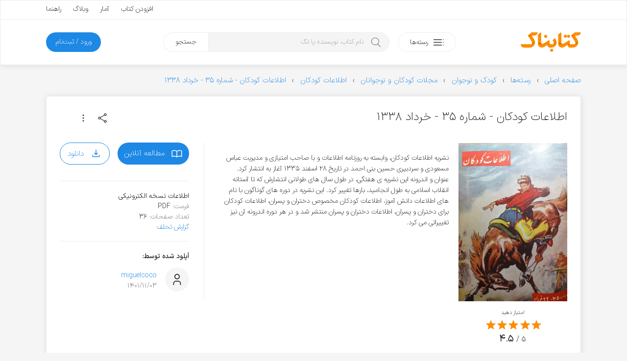

--- FILE ---
content_type: text/html; charset=UTF-8
request_url: https://ketabnak.com/book/124470/%D8%A7%D8%B7%D9%84%D8%A7%D8%B9%D8%A7%D8%AA-%DA%A9%D9%88%D8%AF%DA%A9%D8%A7%D9%86-%D8%B4%D9%85%D8%A7%D8%B1%D9%87-%DB%B3%DB%B5-%D8%AE%D8%B1%D8%AF%D8%A7%D8%AF-%DB%B1%DB%B3%DB%B3%DB%B8
body_size: 13993
content:
<!doctype html>
<html lang="fa">
<head>
<meta name="enamad" content="76451192">
<meta charset="utf-8">
<meta name="viewport" content="width=device-width, initial-scale=1, minimum-scale=1, viewport-fit=cover">
<meta http-equiv="x-ua-compatible" content="ie=edge">
<title>دانلود کتاب اطلاعات کودکان - شماره ۳۵ - خرداد ۱۳۳۸</title>
<meta name="description" content="نشریه اطلاعات کودکان، وابسته به روزنامه اطلاعات و با صاحب امتیازی و مدیریت عباس مسعودی و سردبیری حسین بنی احمد در تاریخ ۲۸ اسفند ۱۳۳۵ آغاز به انتشار کرد. عنوان و اندرونه این نشریه ی هفتگی، در طول سال های طولانی انتشارش که تا آستانه انقلاب اسلامی به طول ا">
<link rel="canonical" href="https://ketabnak.com/book/124470/اطلاعات-کودکان-شماره-۳۵-خرداد-۱۳۳۸">
<script async src="https://www.googletagmanager.com/gtag/js?id=G-N8C01DTBEW"></script>
<script>
window.dataLayer = window.dataLayer || [];
function gtag() { dataLayer.push(arguments); }
gtag('js', new Date());
gtag('config', 'G-N8C01DTBEW', { 'user_id': '' });
</script>
<link rel="preload" href="https://ketabnak.com/templates/default/assets/font/IRANSansX/IRANSansXV.woff2" as="font" type="font/woff2" crossorigin>
<link rel="stylesheet" href="https://ketabnak.com/templates/default/assets/css/main.min.css?ver=1.0229">
<meta property='og:title' content="اطلاعات کودکان - شماره ۳۵ - خرداد ۱۳۳۸">
<meta property='og:site_name' content='کتابناک'>
<meta property='og:type' content='book'>
<meta property='og:description' content="نشریه اطلاعات کودکان، وابسته به روزنامه اطلاعات و با صاحب امتیازی و مدیریت عباس مسعودی و سردبیری حسین بنی احمد در تاریخ ۲۸ اسفند ۱۳۳۵ آغاز به انتشار کرد. عنوان ">
<meta property='og:url' content='https://ketabnak.com/book/124470/اطلاعات-کودکان-شماره-۳۵-خرداد-۱۳۳۸'>
<meta property='og:image' content='https://ketabnak.com/images/covers/Atlaeat-kvdkan-shmarh-35-khrdad-1338.webp'>
<meta property='og:image:secure_url' content='https://ketabnak.com/images/covers/Atlaeat-kvdkan-shmarh-35-khrdad-1338.webp'>
<meta property='og:image:width' content='299'>
<meta property='og:image:height' content='436'>
<meta property='og:image:type' content='webp'><meta property='og:locale' content='fa_IR'><link defer rel="stylesheet" href="https://ketabnak.com/templates/default/vendors/swiper/swiper-bundle.min.css?7"><link rel="stylesheet" href="https://ketabnak.com/templates/default/vendors/malihu-custom-scrollbar-plugin/jquery.mCustomScrollbar.min.css">
<!--<link rel="stylesheet" href="https://ketabnak.com/templates/default/assets/css/jquery.skeleton.css"><link rel="stylesheet" href="assets/css/animate.css"><link rel="stylesheet" href="vendors/tags-input/tags-input.css"><link rel="stylesheet" href="vendors/malihu-custom-scrollbar-plugin/jquery.mCustomScrollbar.min.css">-->
<link rel="alternate" type="application/rss+xml" title="RSS" href="https://ketabnak.com/rss">
<link rel="shortcut icon" href="https://ketabnak.com/images/favicon/favicon.ico">
<link rel="icon" sizes="16x16 32x32 64x64" href="https://ketabnak.com/favicon.ico">
<link rel="icon" type="image/png" sizes="196x196" href="https://ketabnak.com/images/favicon/favicon-192.png">
<link rel="icon" type="image/png" sizes="160x160" href="https://ketabnak.com/images/favicon/favicon-160.png">
<link rel="icon" type="image/png" sizes="96x96" href="https://ketabnak.com/images/favicon/favicon-96.png">
<link rel="icon" type="image/png" sizes="64x64" href="https://ketabnak.com/images/favicon/favicon-64.png">
<link rel="icon" type="image/png" sizes="32x32" href="https://ketabnak.com/images/favicon/favicon-32.png">
<link rel="icon" type="image/png" sizes="16x16" href="https://ketabnak.com/images/favicon/favicon-16.png">
<link rel="apple-touch-icon" href="https://ketabnak.com/images/favicon/favicon-57.png">
<link rel="apple-touch-icon" sizes="114x114" href="https://ketabnak.com/images/favicon/favicon-114.png">
<link rel="apple-touch-icon" sizes="72x72" href="https://ketabnak.com/images/favicon/favicon-72.png">
<link rel="apple-touch-icon" sizes="144x144" href="https://ketabnak.com/images/favicon/favicon-144.png">
<link rel="apple-touch-icon" sizes="60x60" href="https://ketabnak.com/images/favicon/favicon-60.png">
<link rel="apple-touch-icon" sizes="120x120" href="https://ketabnak.com/images/favicon/favicon-120.png">
<link rel="apple-touch-icon" sizes="76x76" href="https://ketabnak.com/images/favicon/favicon-76.png">
<link rel="apple-touch-icon" sizes="152x152" href="https://ketabnak.com/images/favicon/favicon-152.png">
<link rel="apple-touch-icon" sizes="180x180" href="https://ketabnak.com/images/favicon/favicon-180.png">
<meta name="msapplication-TileColor" content="#FFFFFF">
<meta name="msapplication-TileImage" content="https://ketabnak.com/images/favicon/favicon-144.png">
<meta name="msapplication-config" content="https://ketabnak.com/images/favicon/browserconfig.xml">
<link rel="manifest" href="https://ketabnak.com/manifest.json">
</head>
<body class="book-details">
<div class="page-container header-container">
    <header>
        <div class="content-box grid-hidden-xs grid-hidden-sm">
            <div class="top">
                <div class="grid-limited-width container two-sides-flex">
                    <div class="color-link linear-list-flow">
                        
                        
                    </div>
                    <div class="float-re-flow linear-list-re-flow color-text">
                        <a href="https://ketabnak.com/add">افزودن کتاب</a>
                        <a href="https://ketabnak.com/stats/">آمار</a>
                        <a href="https://ketabnak.com/blog">وبلاگ</a>
                        <a href="https://ketabnak.com/help/">راهنما</a>
                    </div>
                </div>
            </div>
            <div class="bottom grid-limited-width">
                <div class="grid">
                    <div class="grid-col-md-11 grid-col-lg-11">
                        <div class="svg-container">
                            <a href="https://ketabnak.com">
                                <img alt="کتابناک" class="svg-img logo" src="https://ketabnak.com/templates/default/assets/symbol/ketabnak.svg">
                            </a>
                        </div>
                    </div>
                    <div class="grid-col-md-27 grid-col-lg-29 position-relative">
                        <a href="https://ketabnak.com/cat/" class="button button-categories-toggle float-flow">
                            <svg class="svg-img icon pull-up" viewBox="0 0 100 100">
                                <use xlink:href="https://ketabnak.com/templates/default/assets/symbol/sprite.svg?1.0229#dot-menu"/>
                            </svg>
                            <span>رسته‌ها</span>
                        </a>
                        <div class="mega-menu">
                            <ul>
                                
                                    <li class="has-sub-item">
                                        <a href="https://ketabnak.com/cat/10/رمان-و-داستان">رمان و داستان</a>
                                        <ul>
                                            <li><A HREF=https://ketabnak.com/cat/1046/درام>درام</A></li><li><A HREF=https://ketabnak.com/cat/1060/روانشناختی>روانشناختی</A></li><li><A HREF=https://ketabnak.com/cat/1050/اجتماعی>اجتماعی</A></li><li><A HREF=https://ketabnak.com/cat/1052/عاشقانه>عاشقانه</A></li><li><A HREF=https://ketabnak.com/cat/1048/علمی-تخیلی>علمی تخیلی</A></li><li><A HREF=https://ketabnak.com/cat/1054/طنز>طنز</A></li><li><A HREF=https://ketabnak.com/cat/1053/رازآلود-معمایی-کارآگاهی>رازآلود/ معمایی/ کارآگاهی</A></li><li><A HREF=https://ketabnak.com/cat/1047/جنایی-پلیسی>جنایی/ پلیسی</A></li><li><A HREF=https://ketabnak.com/cat/1051/جاسوسی-مافیایی>جاسوسی/ مافیایی</A></li><li><A HREF=https://ketabnak.com/cat/1055/فانتزی>فانتزی</A></li><li><A HREF=https://ketabnak.com/cat/1058/مهیج-ماجراجویی>مهیج/ ماجراجویی</A></li><li><A HREF=https://ketabnak.com/cat/1049/ترسناک>ترسناک</A></li><li><A HREF=https://ketabnak.com/cat/1044/تاریخی>تاریخی</A></li><li><A HREF=https://ketabnak.com/cat/1057/جنگی>جنگی</A></li><li><A HREF=https://ketabnak.com/cat/1045/سیاسی>سیاسی</A></li><li><A HREF=https://ketabnak.com/cat/1056/مجموعه-داستان‌های-کوتاه>مجموعه داستان‌های کوتاه</A></li><li><A HREF=https://ketabnak.com/cat/1059/فلسفی>فلسفی</A></li><li><A HREF=https://ketabnak.com/cat/1061/فولکلور>فولکلور</A></li>
                                        </ul>
                                    </li>
                                
                                    <li class="has-sub-item">
                                        <a href="https://ketabnak.com/cat/1142/خلاصه-کتاب‌ها">خلاصه کتاب‌ها</a>
                                        <ul>
                                            <li><A HREF=https://ketabnak.com/cat/1143/رمان-و-داستان>رمان و داستان</A></li><li><A HREF=https://ketabnak.com/cat/1144/توسعه-فردی>توسعه فردی</A></li><li><A HREF=https://ketabnak.com/cat/1149/روانشناسی-و-بهبود-ذهن>روانشناسی و بهبود ذهن</A></li><li><A HREF=https://ketabnak.com/cat/1146/تاریخ-و-سیاست>تاریخ و سیاست</A></li><li><A HREF=https://ketabnak.com/cat/1148/فلسفه-و-تفکر-عمیق>فلسفه و تفکر عمیق</A></li><li><A HREF=https://ketabnak.com/cat/1150/زندگی‌نامه-و-خاطرات>زندگی‌نامه و خاطرات</A></li><li><A HREF=https://ketabnak.com/cat/1147/مدیریت>مدیریت</A></li><li><A HREF=https://ketabnak.com/cat/1145/اقتصاد-و-کسب‌وکار>اقتصاد و کسب‌وکار</A></li><li><A HREF=https://ketabnak.com/cat/1151/تغذیه-سلامتی-و-زیبایی>تغذیه، سلامتی و زیبایی</A></li><li><A HREF=https://ketabnak.com/cat/1155/کامپیوتر-و-تکنولوژی>کامپیوتر و تکنولوژی</A></li><li><A HREF=https://ketabnak.com/cat/1152/علوم-طبیعی>علوم طبیعی</A></li><li><A HREF=https://ketabnak.com/cat/1154/آموزشی-و-پژوهشی>آموزشی و پژوهشی</A></li><li><A HREF=https://ketabnak.com/cat/1156/ورزشی>ورزشی</A></li>
                                        </ul>
                                    </li>
                                
                                    <li class="has-sub-item">
                                        <a href="https://ketabnak.com/cat/12/شعر-و-ترانه">شعر و ترانه</a>
                                        <ul>
                                            <li><A HREF=https://ketabnak.com/cat/860/شعر-جهان>شعر جهان</A></li><li><A HREF=https://ketabnak.com/cat/865/ترانه>ترانه</A></li><li><A HREF=https://ketabnak.com/cat/115/شعر-نو-فارسی>شعر نو فارسی</A></li><li><A HREF=https://ketabnak.com/cat/116/شعر-کلاسیک-فارسی>شعر کلاسیک فارسی</A></li>
                                        </ul>
                                    </li>
                                
                                    <li class="has-sub-item">
                                        <a href="https://ketabnak.com/cat/1/ادبیات">ادبیات</a>
                                        <ul>
                                            <li><A HREF=https://ketabnak.com/cat/211/فیلم‌نامه-و-نمایش‌نامه>فیلم‌نامه و نمایش‌نامه</A></li><li><A HREF=https://ketabnak.com/cat/866/تاریخ-ادبیات>تاریخ ادبیات</A></li><li><A HREF=https://ketabnak.com/cat/175/زندگی‌-نامه>زندگی‌ نامه</A></li><li><A HREF=https://ketabnak.com/cat/862/سفرنامه>سفرنامه</A></li><li><A HREF=https://ketabnak.com/cat/863/خاطرات>خاطرات</A></li><li><A HREF=https://ketabnak.com/cat/864/متون-ادبی-کهن>متون ادبی کهن</A></li><li><A HREF=https://ketabnak.com/cat/206/تحلیلی-و-پژوهشی>تحلیلی و پژوهشی</A></li><li><A HREF=https://ketabnak.com/cat/477/کتاب‌های-مرجع>کتاب‌های مرجع </A></li><li><A HREF=https://ketabnak.com/cat/233/زبان‌شناسی>زبان‌شناسی</A></li><li><A HREF=https://ketabnak.com/cat/1077/آموزش‌های-ادبی>آموزش‌های ادبی</A></li><li><A HREF=https://ketabnak.com/cat/1085/نامه‌ها-و-وصیت‌نامه‌ها>نامه‌ها و وصیت‌نامه‌ها</A></li>
                                        </ul>
                                    </li>
                                
                                    <li class="has-sub-item">
                                        <a href="https://ketabnak.com/cat/7/تاریخ">تاریخ</a>
                                        <ul>
                                            <li><A HREF=https://ketabnak.com/cat/258/تاریخ-جهان>تاریخ جهان</A></li><li><A HREF=https://ketabnak.com/cat/840/جغرافیای-تاریخی>جغرافیای تاریخی</A></li><li><A HREF=https://ketabnak.com/cat/869/تاریخ-ایران>تاریخ ایران</A></li><li><A HREF=https://ketabnak.com/cat/876/تاریخ-نگاری>تاریخ نگاری</A></li>
                                        </ul>
                                    </li>
                                
                                    <li class="has-sub-item">
                                        <a href="https://ketabnak.com/cat/220/فرهنگ">فرهنگ</a>
                                        <ul>
                                            <li><A HREF=https://ketabnak.com/cat/1153/درباره-فرهنگ>درباره فرهنگ</A></li><li><A HREF=https://ketabnak.com/cat/902/فرهنگ-و-جغرافیای-ملل>فرهنگ و جغرافیای ملل</A></li><li><A HREF=https://ketabnak.com/cat/423/جشن-و-آیین>جشن و آیین</A></li><li><A HREF=https://ketabnak.com/cat/424/اسطوره-افسانه-و-حماسه>اسطوره، افسانه و حماسه</A></li><li><A HREF=https://ketabnak.com/cat/425/ایرانشناسی-و-فرهنگ-اقوام-ایران>ایرانشناسی و فرهنگ اقوام ایران</A></li>
                                        </ul>
                                    </li>
                                
                                    <li class="has-sub-item">
                                        <a href="https://ketabnak.com/cat/259/سیاست">سیاست</a>
                                        <ul>
                                            <li><A HREF=https://ketabnak.com/cat/1066/اندیشه‌های-سیاسی-و-شیوه‌های-حکومت>اندیشه‌های سیاسی و شیوه‌های حکومت</A></li><li><A HREF=https://ketabnak.com/cat/1068/سیاستمداران-و-اندیشمندان-سیاسی>سیاستمداران و اندیشمندان سیاسی</A></li><li><A HREF=https://ketabnak.com/cat/1067/تاریخ-احزاب-و-جریان‌های-سیاسی>تاریخ احزاب و جریان‌های سیاسی</A></li><li><A HREF=https://ketabnak.com/cat/1073/سیاست-بین‌الملل>سیاست بین‌الملل</A></li><li><A HREF=https://ketabnak.com/cat/1072/سیاست-داخلی-ایران>سیاست داخلی ایران</A></li><li><A HREF=https://ketabnak.com/cat/1075/سیاست-داخلی-دیگر-ملل>سیاست داخلی دیگر ملل</A></li><li><A HREF=https://ketabnak.com/cat/1071/سیاست-خارجی>سیاست خارجی</A></li><li><A HREF=https://ketabnak.com/cat/1069/جنگ‌ها-جنبش‌ها-و-انقلاب‌ها>جنگ‌ها، جنبش‌ها و انقلاب‌ها</A></li><li><A HREF=https://ketabnak.com/cat/1074/سازمان‌های-اطلاعاتی-و-جاسوسی>سازمان‌های اطلاعاتی و جاسوسی</A></li><li><A HREF=https://ketabnak.com/cat/1070/سیاست-پولی-مالی-و-اقتصادی>سیاست پولی، مالی و اقتصادی</A></li>
                                        </ul>
                                    </li>
                                
                                    <li class="has-sub-item">
                                        <a href="https://ketabnak.com/cat/2/هنر">هنر</a>
                                        <ul>
                                            <li><A HREF=https://ketabnak.com/cat/901/خوشنویسی>خوشنویسی</A></li><li><A HREF=https://ketabnak.com/cat/222/هنرهای-نمایشی>هنرهای نمایشی</A></li><li><A HREF=https://ketabnak.com/cat/242/هنرهای-تجسمی>هنرهای تجسمی</A></li><li><A HREF=https://ketabnak.com/cat/244/صنایع-دستی>صنایع دستی</A></li><li><A HREF=https://ketabnak.com/cat/243/موسیقی>موسیقی</A></li><li><A HREF=https://ketabnak.com/cat/245/تاریخ-و-سبک‌های-هنر>تاریخ و سبک‌های هنر</A></li>
                                        </ul>
                                    </li>
                                
                                    <li class="has-sub-item">
                                        <a href="https://ketabnak.com/cat/261/عرفان-فلسفه-و-منطق">عرفان، فلسفه و منطق</a>
                                        <ul>
                                            <li><A HREF=https://ketabnak.com/cat/1018/مبانی-فلسفه>مبانی فلسفه</A></li><li><A HREF=https://ketabnak.com/cat/1019/تاریخ-فلسفه>تاریخ فلسفه</A></li><li><A HREF=https://ketabnak.com/cat/881/منطق>منطق</A></li><li><A HREF=https://ketabnak.com/cat/524/عرفان>عرفان</A></li><li><A HREF=https://ketabnak.com/cat/527/فلسفه-اسلامی>فلسفه اسلامی</A></li><li><A HREF=https://ketabnak.com/cat/1024/معرفت-شناسی>معرفت شناسی</A></li><li><A HREF=https://ketabnak.com/cat/1022/فلسفه-هنر-و-زیبایی‌شناسی>فلسفه هنر و زیبایی‌شناسی </A></li><li><A HREF=https://ketabnak.com/cat/1025/فلسفه-اخلاق>فلسفه اخلاق</A></li><li><A HREF=https://ketabnak.com/cat/1026/فلسفه-سیاسی>فلسفه سیاسی</A></li><li><A HREF=https://ketabnak.com/cat/1027/فلسفه-دین>فلسفه دین</A></li><li><A HREF=https://ketabnak.com/cat/1028/فلسفه-ذهن>فلسفه ذهن</A></li><li><A HREF=https://ketabnak.com/cat/1029/فلسفه-زبان>فلسفه زبان</A></li><li><A HREF=https://ketabnak.com/cat/1030/فلسفه-علم>فلسفه علم</A></li><li><A HREF=https://ketabnak.com/cat/1023/متافیزیک>متافیزیک</A></li>
                                        </ul>
                                    </li>
                                
                                    <li class="has-sub-item">
                                        <a href="https://ketabnak.com/cat/9/علوم-اجتماعی">علوم اجتماعی</a>
                                        <ul>
                                            <li><A HREF=https://ketabnak.com/cat/262/اقتصاد>اقتصاد</A></li><li><A HREF=https://ketabnak.com/cat/877/مدیریت>مدیریت</A></li><li><A HREF=https://ketabnak.com/cat/265/حقوق>حقوق</A></li><li><A HREF=https://ketabnak.com/cat/263/جامعه-شناسی>جامعه شناسی</A></li><li><A HREF=https://ketabnak.com/cat/264/روانشناسی>روانشناسی</A></li><li><A HREF=https://ketabnak.com/cat/879/حسابداری>حسابداری</A></li><li><A HREF=https://ketabnak.com/cat/882/باستان‏‌شناسی>باستان‏‌شناسی</A></li><li><A HREF=https://ketabnak.com/cat/1082/خبرنگاری-و-روزنامه‌نگاری>خبرنگاری و روزنامه‌نگاری</A></li>
                                        </ul>
                                    </li>
                                
                                    <li class="has-sub-item">
                                        <a href="https://ketabnak.com/cat/163/دین-و-آیین">دین و آیین</a>
                                        <ul>
                                            <li><A HREF=https://ketabnak.com/cat/165/اسلام>اسلام</A></li><li><A HREF=https://ketabnak.com/cat/166/مسیحیت>مسیحیت</A></li><li><A HREF=https://ketabnak.com/cat/167/یهودیت>یهودیت</A></li><li><A HREF=https://ketabnak.com/cat/404/زرتشت>زرتشت</A></li><li><A HREF=https://ketabnak.com/cat/169/دیگر-ادیان-و-مذاهب>دیگر ادیان و مذاهب</A></li><li><A HREF=https://ketabnak.com/cat/851/تاریخ-ادیان>تاریخ ادیان</A></li>
                                        </ul>
                                    </li>
                                
                                    <li class="has-sub-item">
                                        <a href="https://ketabnak.com/cat/4/علوم-طبیعی">علوم طبیعی</a>
                                        <ul>
                                            <li><A HREF=https://ketabnak.com/cat/813/پزشکی-و-پیراپزشکی>پزشکی و پیراپزشکی</A></li><li><A HREF=https://ketabnak.com/cat/883/تغذیه>تغذیه</A></li><li><A HREF=https://ketabnak.com/cat/884/محیط-زیست>محیط زیست</A></li><li><A HREF=https://ketabnak.com/cat/886/زمین‌شناسی>زمین‌شناسی</A></li><li><A HREF=https://ketabnak.com/cat/887/طب‌-سنتی-و-گیاهان‌-دارویی>طب‌ سنتی و گیاهان‌ دارویی</A></li><li><A HREF=https://ketabnak.com/cat/230/بهداشت-سلامت-و-زیبایی>بهداشت، سلامت و زیبایی</A></li><li><A HREF=https://ketabnak.com/cat/231/زیست-شناسی-و-تکامل>زیست شناسی و تکامل</A></li><li><A HREF=https://ketabnak.com/cat/232/نجوم-و-کیهان-شناسی>نجوم و کیهان شناسی</A></li><li><A HREF=https://ketabnak.com/cat/241/جغرافیا>جغرافیا</A></li>
                                        </ul>
                                    </li>
                                
                                    <li class="has-sub-item">
                                        <a href="https://ketabnak.com/cat/6/رایانه-و-تلفن-همراه">رایانه و تلفن همراه</a>
                                        <ul>
                                            <li><A HREF=https://ketabnak.com/cat/193/سخت-افزار>سخت افزار</A></li><li><A HREF=https://ketabnak.com/cat/194/مبانی-کامپیوتر-و-فناوری-اطلاعات>مبانی کامپیوتر و فناوری اطلاعات</A></li><li><A HREF=https://ketabnak.com/cat/195/برنامه-نویسی>برنامه نویسی</A></li><li><A HREF=https://ketabnak.com/cat/196/آموزش-نرم‌افزار>آموزش نرم‌افزار</A></li><li><A HREF=https://ketabnak.com/cat/197/اینترنت>اینترنت</A></li><li><A HREF=https://ketabnak.com/cat/198/شبکه>شبکه</A></li><li><A HREF=https://ketabnak.com/cat/199/نفوذ-و-امنیت>نفوذ و امنیت</A></li>
                                        </ul>
                                    </li>
                                
                                    <li class="has-sub-item">
                                        <a href="https://ketabnak.com/cat/8/آموزش">آموزش </a>
                                        <ul>
                                            <li><A HREF=https://ketabnak.com/cat/1157/توسعه-فردی>توسعه فردی</A></li><li><A HREF=https://ketabnak.com/cat/1159/کسب‌وکار>کسب‌وکار</A></li><li><A HREF=https://ketabnak.com/cat/391/آموزش-زبان>آموزش زبان</A></li><li><A HREF=https://ketabnak.com/cat/741/کتاب‌های-درسی-قدیمی>کتاب‌های درسی قدیمی</A></li><li><A HREF=https://ketabnak.com/cat/361/برنامه‌ریزی-و-مطالعه-تحصیلی>برنامه‌ریزی و مطالعه تحصیلی</A></li><li><A HREF=https://ketabnak.com/cat/583/آشپزی-و-خانه‌داری>آشپزی و خانه‌داری</A></li><li><A HREF=https://ketabnak.com/cat/333/ورزش>ورزش</A></li><li><A HREF=https://ketabnak.com/cat/234/فراطبیعی-ماورایی->فراطبیعی (ماورایی)</A></li><li><A HREF=https://ketabnak.com/cat/584/نگهداری-حیوانات-و-گیاهان>نگهداری حیوانات و گیاهان</A></li><li><A HREF=https://ketabnak.com/cat/903/علوم-تربیتی>علوم تربیتی</A></li><li><A HREF=https://ketabnak.com/cat/334/آموزش‌های-متفرقه>آموزش‌های متفرقه</A></li>
                                        </ul>
                                    </li>
                                
                                    <li class="has-sub-item">
                                        <a href="https://ketabnak.com/cat/888/علوم‌-پایه-و-مهندسی">علوم‌ پایه و مهندسی</a>
                                        <ul>
                                            <li><A HREF=https://ketabnak.com/cat/815/فیزیک>فیزیک</A></li><li><A HREF=https://ketabnak.com/cat/814/شیمی>شیمی</A></li><li><A HREF=https://ketabnak.com/cat/567/ریاضی>ریاضی</A></li><li><A HREF=https://ketabnak.com/cat/562/مهندسی-عمران>مهندسی عمران</A></li><li><A HREF=https://ketabnak.com/cat/563/مهندسی-مکانیک>مهندسی مکانیک</A></li><li><A HREF=https://ketabnak.com/cat/564/مهندسی-برق-و-الکترونیک>مهندسی برق و الکترونیک</A></li><li><A HREF=https://ketabnak.com/cat/761/معماری-و-شهرسازی>معماری و شهرسازی</A></li><li><A HREF=https://ketabnak.com/cat/784/مهندسی-کشاورزی-و-دامپروری>مهندسی کشاورزی و دامپروری</A></li><li><A HREF=https://ketabnak.com/cat/571/مهندسی-مواد>مهندسی مواد</A></li>
                                        </ul>
                                    </li>
                                
                                    <li class="has-sub-item">
                                        <a href="https://ketabnak.com/cat/416/کودک-و-نوجوان">کودک و نوجوان</a>
                                        <ul>
                                            <li><A HREF=https://ketabnak.com/cat/806/زبان-انگلیسی-برای-کودکان-و-نوجوانان>زبان انگلیسی برای کودکان و نوجوانان</A></li><li><A HREF=https://ketabnak.com/cat/417/داستان-کودکان>داستان کودکان</A></li><li><A HREF=https://ketabnak.com/cat/1062/داستان-نوجوانان>داستان نوجوانان</A></li><li><A HREF=https://ketabnak.com/cat/422/داستان‌های-مصور>داستان‌های مصور</A></li><li><A HREF=https://ketabnak.com/cat/418/شعر-کودکان>شعر کودکان</A></li><li><A HREF=https://ketabnak.com/cat/515/تاریخ-برای-کودکان-و-نوجوانان>تاریخ برای کودکان و نوجوانان</A></li><li><A HREF=https://ketabnak.com/cat/419/علم-برای-کودکان-و-نوجوانان>علم برای کودکان و نوجوانان</A></li><li><A HREF=https://ketabnak.com/cat/421/آموزش-برای-کودکان-و-نوجوانان>آموزش برای کودکان و نوجوانان</A></li><li><A HREF=https://ketabnak.com/cat/778/مجلات-کودکان-و-نوجوانان>مجلات کودکان و نوجوانان</A></li>
                                        </ul>
                                    </li>
                                
                                    <li class="has-sub-item">
                                        <a href="https://ketabnak.com/cat/471/مجلات">مجلات</a>
                                        <ul>
                                            <li><A HREF=https://ketabnak.com/cat/696/ادبی>ادبی</A></li><li><A HREF=https://ketabnak.com/cat/694/اجتماعی-سیاسی>اجتماعی - سیاسی</A></li><li><A HREF=https://ketabnak.com/cat/710/فرهنگی-هنری>فرهنگی - هنری</A></li><li><A HREF=https://ketabnak.com/cat/695/تغذیه-و-سلامت>تغذیه و سلامت </A></li><li><A HREF=https://ketabnak.com/cat/960/تاریخی>تاریخی</A></li><li><A HREF=https://ketabnak.com/cat/1002/اقتصادی>اقتصادی</A></li><li><A HREF=https://ketabnak.com/cat/693/رایانه-و-تلفن-همراه>رایانه و تلفن همراه</A></li><li><A HREF=https://ketabnak.com/cat/719/علمی>علمی </A></li><li><A HREF=https://ketabnak.com/cat/711/ورزشی>ورزشی</A></li><li><A HREF=https://ketabnak.com/cat/908/فلسفی>فلسفی</A></li><li><A HREF=https://ketabnak.com/cat/951/حقوقی>حقوقی</A></li><li><A HREF=https://ketabnak.com/cat/961/مذهبی>مذهبی</A></li>
                                        </ul>
                                    </li>
                                
                            </ul>
                        </div>
                        <div class="search">
                            <form method="get" action="/search.php">
                                <input type="text" name="subject" class="keyword" placeholder="نام کتاب، نویسنده یا تگ" autocomplete="off"><button type="submit" class="submit">جستجو</button>
                            </form>
                        </div>
                    </div>

                    <div class="grid-col-md-10 grid-col-lg-8">
                        
                        
                        
                            <a href="https://ketabnak.com/login" class="button button-subscription float-re-flow">
                                <span>ورود / ثبت‌نام</span>
                            </a>
                        
                    </div>
                </div>
            </div>
        </div>
        <div class="header-mobile grid-hidden-lg grid-hidden-md grid-hidden-xl grid-hidden-xx">
            <div class="grid grid-no-padding-vertical">
                <div class="grid-col-xs-24 linear-list-flow">
                    <a href="#" class="button-menu-toggle">
                        <svg class="svg-img icon icon-menu" viewBox="0 0 100 100">
                            <use xlink:href="https://ketabnak.com/templates/default/assets/symbol/sprite.svg?1.0229#menu"/>
                        </svg>
                    </a>
                    <a href="https://ketabnak.com">
                        <div class="svg-container">
                            <img alt="کتابناک" class="svg-img logo-mobile" src="https://ketabnak.com/templates/default/assets/symbol/ketabnak.svg">
                        </div>
                    </a>
                </div>
                <div class="grid-col-xs-24 linear-list-re-flow align-re-flow">
                    <a href="#" class="button-search-toggle">
                        <svg class="svg-img icon icon-search" viewBox="0 0 100 100">
                            <use xlink:href="https://ketabnak.com/templates/default/assets/symbol/sprite.svg?1.0229#search"/>
                        </svg>
                    </a>
        <!--            <a href="https://ketabnak.com/add" class="button-add-book">
                        <svg class="svg-img icon icon-add" viewBox="0 0 100 100">
                            <use xlink:href="https://ketabnak.com/templates/default/assets/symbol/sprite.svg?1.0229#add-bold"/>
                        </svg>
                    </a>-->
                </div>
            </div>
            <div class="mobile-mega-menu can-hide">
                
                    <div class="member-info">
                        <!--<if name="activate_mobile_user_details">
                            <div class="media">
                                <div class="img">
                                    <img src="https://ketabnak.com/avatar/" alt="میهمان">
                                </div>
                                <div class="body">
                                    <ul class="profile-menu">
                                        <li class="has-sub-item">
                                            <a href="" class="title">میهمان</a>
                                            <div class="desc"></div>
                                            <ul>
                                                <li>
                                                    <a href="https://ketabnak.com/my/">نگاه من</a>
                                                </li>
                                                <li>
                                                    <a href="https://ketabnak.com/my/messages">پیام‌ها</a>
                                                </li>
                                                <li>
                                                    <a href="https://ketabnak.com/my/orders">تاریخچه خریدها</a>
                                                </li>
                                                
                                                <li>
                                                    <a href="https://ketabnak.com/my/profile">ویرایش پروفایل</a>
                                                </li>
                                                <li>
                                                    <a href="https://ketabnak.com/my/settings">تنظیمات</a>
                                                </li>
                                                <li>
                                                    <a href="https://ketabnak.com/misc.php?action=logout">خروج</a>
                                                </li>
                                            </ul>
                                        </li>
                                    </ul>
                                </div>
                            </div>
                        </if name="activate_mobile_user_details">-->
                        <div class="member-options linear-list-flex">
                                <a href="https://ketabnak.com/login" class="button button-outline">
                                    <svg class="svg-img icon" viewBox="0 0 100 100">
                                        <use xlink:href="https://ketabnak.com/templates/default/assets/symbol/sprite.svg?1.0229#login"/>
                                    </svg>
                                    <span>ورود</span>
                                </a>
                        </div>
                    </div>
                
                <div class="quick-links">
                    <ul>
                        <li><a href="https://ketabnak.com/sponsors" rel="nofollow">خرید اشتراک</a></li>
                        <li><a href="https://ketabnak.com/points" rel="nofollow">کسب امتیاز</a></li>
                        <li><a href="https://ketabnak.com/add">افزودن کتاب</a></li>
                        <li><a href="https://ketabnak.com/stats/">آمار</a></li>
                        <li><a href="https://ketabnak.com/help">راهنما</a></li>
                        <li><a href="https://ketabnak.com/blog">وبلاگ</a></li>
                        <li><a href="https://ketabnak.com/policies/" rel="nofollow" >شرایط و ضوابط</a></li>
                        <li><a href="https://ketabnak.com/contact">تماس با ما</a></li>
                        <li><a href="https://ketabnak.com/ads" rel="nofollow" >تبلیغات</a></li>
                        <li><a href="https://ketabnak.com/rss">فیدهای RSS</a></li>
                    </ul>
                </div>
            </div>
            <div class="mobile-search can-hide">
                <form method="get" action="/search.php"><input type="text" name="subject" id="mobile-search-input" placeholder="نام کتاب، نویسنده یا تگ"></form>
            </div>
        </div>
    </header>
</div>
<div class="main-container">
    <div class="grid-limited-width">
<div itemscope itemtype="http://schema.org/Book">
    <ol itemscope="" itemtype="https://schema.org/BreadcrumbList" class="breadcrumb"><li itemprop='itemListElement' itemscope='' itemtype='https://schema.org/ListItem'><a itemtype='https://schema.org/Thing' itemprop='item' href='https://ketabnak.com'><span itemprop='name'>صفحه اصلی</span></a><meta itemprop='position' content='1'></li><li itemprop='itemListElement' itemscope='' itemtype='https://schema.org/ListItem'><a itemtype='https://schema.org/Thing' itemprop='item' href='https://ketabnak.com/cat/'><span itemprop='name'>رسته‌ها</span></a><meta itemprop='position' content='2'></li><li itemprop='itemListElement' itemscope='' itemtype='https://schema.org/ListItem'><a itemtype='https://schema.org/Thing' itemprop='item' href='https://ketabnak.com/cat/416/کودک-و-نوجوان'><span itemprop='name'>کودک و نوجوان</span></a><meta itemprop='position' content='3'></li><li itemprop='itemListElement' itemscope='' itemtype='https://schema.org/ListItem'><a itemtype='https://schema.org/Thing' itemprop='item' href='https://ketabnak.com/cat/778/مجلات-کودکان-و-نوجوانان'><span itemprop='name'>مجلات کودکان و نوجوانان</span></a><meta itemprop='position' content='4'></li><li itemprop='itemListElement' itemscope='' itemtype='https://schema.org/ListItem'><a itemtype='https://schema.org/Thing' itemprop='item' href='https://ketabnak.com/cat/1129/اطلاعات-کودکان'><span itemprop='name'>اطلاعات کودکان</span></a><meta itemprop='position' content='5'></li><li itemprop='itemListElement' itemscope='' itemtype='https://schema.org/ListItem'><a itemtype='https://schema.org/Thing' itemprop='item' href=''><span itemprop='name'>اطلاعات کودکان - شماره ۳۵ - خرداد ۱۳۳۸</span></a><meta itemprop='position' content='6'></li></ol>
    <div class="column-item" data-source-type="book" data-source-id="124470">
        <div class="content-box">
            <div class="content-margin-half">
                
                <div id="toolbar">
                    <div class="grid-col-xs-37 grid-col-md-43">
                        <h1 class="editable" data-name="title" itemprop="name">اطلاعات کودکان - شماره ۳۵ - خرداد ۱۳۳۸</h1>
                    </div>
                    <div class="grid-col-xs-11 grid-col-md-5">
                        <div id="share-btn">
                            <a href="#share" class="options-link share-action" data-url="https://ketabnak.com/book/124470/اطلاعات-کودکان-شماره-۳۵-خرداد-۱۳۳۸" data-text="کتاب اطلاعات کودکان - شماره ۳۵ - خرداد ۱۳۳۸">
                                <svg class="svg-img icon" viewBox="4 0 100 100">
                                    <use xlink:href="https://ketabnak.com/templates/default/assets/symbol/sprite.svg?1.0229#share" />
                                </svg>
                            </a>
                        </div>

                        <div class="inline-menu">
                            <a href="#" class="options-link">
                                <svg class="svg-img icon icon-more" viewBox="0 0 100 100">
                                    <use xlink:href="https://ketabnak.com/templates/default/assets/symbol/sprite.svg?1.0229#more_vert" />
                                </svg>
                            </a>
                            <div class="menu">
                                <!-- <a href="#" class="follow-btn " data-source-type="user" data-source-id="</a> -->
                                <a href="#edit" class="inline-editor-enable-button guest" data-editable-parent=".book-item-detailed">ویرایش</a>
                                
                                <a id="report_technical" href="#report_technical">گزارش لینک خراب</a>
                                
                                <!--<a id="report_abuse" href="#report_abuse">گزارش تخلف</a>-->
                                <a id="edit_tags" href="#edit_tags">ویرایش تگ‌ها</a>
                                <!--<a class="get-link" href="#">لینک مستقیم</a>-->
                                
                                    <a class="grid-hidden-xs grid-hidden-sm" id="getOnMobile" >ارسال به موبایل</a>
                                
                                
                            </div>
                        </div>
                    </div>
                </div>
                <div class="grid">
                    <div class="grid-col-md-32 grid-col-lg-33">
                        <div class="grid book-item-detailed">
                            <div class="grid-col-sm-16 editor-wrapper">
                                <div class="editor-overlay">
                                    <a href="#" class="button editor-mode-button change-cover-button">تغییر تصویر</a>
                                    <input type="file" name="cover_file" class="cover-file-input hidden" accept="image/jpg,image/jpeg,image/png">
                                </div>
                                <a target="_blank" rel="noopener noreferrer" href="https://ketabnak.com/images/covers/Atlaeat-kvdkan-shmarh-35-khrdad-1338.webp" class="show-thumbnail">
                                    <img itemprop="image" class="cover" src="https://ketabnak.com/images/thumb/299x436/covers/Atlaeat-kvdkan-shmarh-35-khrdad-1338.webp" alt="اطلاعات کودکان - شماره ۳۵ - خرداد ۱۳۳۸">
                                </a>
                                <div class="grid-hidden-xs grid-hidden-sm scoring">
                                    <div class="title star-title">امتیاز دهید</div>
                                    <div class="star-rating dynamic" data-value="4.5" data-user-rating="" data-source-type="book" data-source-id="124470"></div>
                                    <div class="rating-light">
                                        <div class="score has-digit"><span class="small"><span>5</span> / </span><span class="rating-dark">4.5</span></div>
                                        <div class="desc has-digit">با <span>4</span> رای</div>
                                        <meta content="4">
                                        <meta content="5">
                                        <meta content="4.5">
                                        <!-- <meta itemprop="reviewCount" content="4"> -->

                                    </div>

                                </div>
                            </div>

                            <div class="grid-col-sm-32 info">
                                <div>
                                    
                                    
                                    
                                    
                                </div>
                                <div  itemprop="aggregateRating" itemscope itemtype="http://schema.org/AggregateRating"  class="grid-hidden-md grid-hidden-lg scoring">
                                    <div class="title star-title">امتیاز دهید</div>
                                    <div class="star-rating dynamic" data-value="4.5" data-user-rating="" data-source-type="book" data-source-id="124470"></div>
                                    <div class="rating-light">
                                        <div class="score has-digit"><span class="small"><span>5</span> / </span><span class="rating-dark">4.5</span></div>
                                        <div class="has-digit">با <span>4</span> رای</div>
                                        <meta itemprop="ratingCount" content="4">
                                        <meta itemprop="worstRating" content="1">
                                        <meta itemprop="bestRating" content="5">
                                        <meta itemprop="ratingValue" content="4.5">
                                    </div>
                                </div>
                                <!--<div style="display:none">
                                    <div id="tags-data"></div>
                                </div>-->
                            </div>
                            <div class="more-toggle-content grid-col-md-32 grid-col-xs-48">
                                <div>
                                    <div class="editable-long" data-name="description" itemprop="description">
                                    نشریه اطلاعات کودکان، وابسته به روزنامه اطلاعات و با صاحب امتیازی و مدیریت عباس مسعودی و سردبیری حسین بنی احمد در تاریخ ۲۸ اسفند ۱۳۳۵ آغاز به انتشار کرد.<br />
عنوان و اندرونه این نشریه ی هفتگی، در طول سال های طولانی انتشارش که تا آستانه انقلاب اسلامی به طول انجامید، بارها تغییر کرد. این نشریه در دوره های گوناگون با نام های اطلاعات دانش آموز، اطلاعات کودکان مخصوص دختران و پسران، اطلاعات کودکان برای دختران و پسران، اطلاعات دختران و پسران منتشر شد و در هر دوره اندرونه آن نیز تغییراتی می کرد.
                                    </div>
                                    
                                </div>
                                <a href="#" class="more-toggle">بیشتر</a>
                            </div>

                        </div>

                    </div>
                    <div class="grid-col-md-16 grid-col-lg-15 editor-wrapper">
                        <div class="editor-overlay">
                            <a href="#" class="button editor-mode-button save-book-button inline-editor-enable-button" data-editable-parent=".book-item-detailed">ذخیره</a>
                        </div>

                        <div class="spec">
                            
                            <div class="cta-container grid-hidden-xs grid-hidden-sm">
                                
                                    <a href="https://ketabnak.com/reader/52321" class="button primary" target="_blank" rel="noopener noreferrer">
                                        <svg class="svg-img icon" viewBox="0 0 100 100">
                                            <use xlink:href="https://ketabnak.com/templates/default/assets/symbol/sprite.svg?1.0229#read" />
                                        </svg>
                                        <span>مطالعه آنلاین</span>
                                    </a>
                                
                                
                                    <a href="#" class="button download-book-button">
                                            <svg class="svg-img pull-up" viewBox="0 0 100 100">
                                                <use xlink:href="https://ketabnak.com/templates/default/assets/symbol/sprite.svg?1.0229#download" />
                                            </svg>
                                            <span>دانلود</span>
                                    </a>
                                
                                
                            </div>
                            <div class="separator"></div>
                            <div class="other-details">
                                <div class="title">اطلاعات نسخه الکترونیکی</div>
                                
                                    <div class="title-value">
                                        <div class="title">فرمت:</div>
                                        <div class="value">PDF</div>
                                    </div>
                                
                                
                                    <div class="title-value">
                                        <div class="title">تعداد صفحات:</div>
                                        <div class="value has-digit"><span itemprop="numberOfPages">36</span></div>
                                    </div>
                                
                                
                                
                                <div class="title-value">
                                    <a id="report_abuse" href="#report_abuse">گزارش تخلف</a>
                                </div>
                            </div>
                            <div class="separator"></div>
                            <div class="media sender">
                                <div>آپلود شده توسط:</div>
                                <div class="body flex-space-between">
                                    <div class="flex">
                                        <div class="img">
                                            <a href="https://ketabnak.com/profiles/miguelcoco"><img src="https://ketabnak.com/avatar/no_avatar.svg" alt="miguelcoco"></a>
                                        </div>
                                        <div class="title">
                                            <a href="https://ketabnak.com/profiles/miguelcoco">miguelcoco</a>
                                            <div class="desc has-digit">1401/11/03</div>
                                        </div>
                                    </div>
                                    <!--
                                    <div class="left-side-creator">
                                        <a href="#" class="button primary follow-btn  " data-source-type="user" data-source-id="">
                                            <svg class="svg-img icon icon-heart" viewBox="0 0 100 100">
                                                <use xlink:href="https://ketabnak.com/templates/default/assets/symbol/sprite.svg?1.0229#add" />
                                            </svg>
                                            <span></span>
                                        </a>
                                    </div>
                                    -->
                                </div>
                            </div>
                        </div>
                    </div>
                </div>

            </div>
            <!-- <a href="#" class="inline-editor-enable-button full-width-button" data-editable-parent=".book-item-detailed">ویرایش</a> -->
        </div>
    </div>

    <div class="column-item">
        <div class="content-box simple-slide">
            <div class="content-margin no-margin-bottom">
                <h3>کتاب‌های مرتبط</h3>
                <div class="swiper book-slider-container overflow-hidden" id="similar-books-container">
                    <div class="swiper-wrapper book-list simple-slide book-details-slide" data-swiper-items="5">
                        
                            <div class="swiper-slide flex-col book-item">
                                <a href="https://ketabnak.com/book/124374/اطلاعات-کودکان-شماره-۲۹-اردیبهشت-۱۳۳۸"><img loading="lazy" class="cover" src="https://ketabnak.com/images/thumb/299x436/covers/29_3.webp" alt="اطلاعات کودکان - شماره ۲۹ - اردیبهشت ۱۳۳۸"></a>
                                <div class="swiper-lazy-preloader"></div>
                                <a class="title" href="https://ketabnak.com/book/124374/اطلاعات-کودکان-شماره-۲۹-اردیبهشت-۱۳۳۸">اطلاعات کودکان - شماره ۲۹ - اردیبهشت ۱۳۳۸</a>
                                <div class="rating-container">
                                    <div class="rate has-digit">4.4 امتیاز</div>
                                    <div class="desc has-digit">از 7 رای</div>
                                </div>
                            </div>
                        
                            <div class="swiper-slide flex-col book-item">
                                <a href="https://ketabnak.com/book/124451/اطلاعات-کودکان-شماره-۳۳-خرداد-۱۳۳۸"><img loading="lazy" class="cover" src="https://ketabnak.com/images/thumb/299x436/covers/Atlaeat-kvdkan-shmarh-33-khrdad-1338.webp" alt="اطلاعات کودکان - شماره ۳۳ - خرداد ۱۳۳۸"></a>
                                <div class="swiper-lazy-preloader"></div>
                                <a class="title" href="https://ketabnak.com/book/124451/اطلاعات-کودکان-شماره-۳۳-خرداد-۱۳۳۸">اطلاعات کودکان - شماره ۳۳ - خرداد ۱۳۳۸</a>
                                <div class="rating-container">
                                    <div class="rate has-digit">4.3 امتیاز</div>
                                    <div class="desc has-digit">از 3 رای</div>
                                </div>
                            </div>
                        
                            <div class="swiper-slide flex-col book-item">
                                <a href="https://ketabnak.com/book/124460/اطلاعات-کودکان-شماره-۳۴-خرداد-۱۳۳۸"><img loading="lazy" class="cover" src="https://ketabnak.com/images/thumb/299x436/covers/Dsc01957.webp" alt="اطلاعات کودکان - شماره ۳۴ - خرداد ۱۳۳۸"></a>
                                <div class="swiper-lazy-preloader"></div>
                                <a class="title" href="https://ketabnak.com/book/124460/اطلاعات-کودکان-شماره-۳۴-خرداد-۱۳۳۸">اطلاعات کودکان - شماره ۳۴ - خرداد ۱۳۳۸</a>
                                <div class="rating-container">
                                    <div class="rate has-digit">4.3 امتیاز</div>
                                    <div class="desc has-digit">از 3 رای</div>
                                </div>
                            </div>
                        
                            <div class="swiper-slide flex-col book-item">
                                <a href="https://ketabnak.com/book/124588/اطلاعات-کودکان-شماره-۳۹-تیر-۱۳۳۸"><img loading="lazy" class="cover" src="https://ketabnak.com/images/thumb/299x436/covers/Atlaeat-kvdkan-shmarh-39-tyr-1338.webp" alt="اطلاعات کودکان - شماره ۳۹ - تیر ۱۳۳۸"></a>
                                <div class="swiper-lazy-preloader"></div>
                                <a class="title" href="https://ketabnak.com/book/124588/اطلاعات-کودکان-شماره-۳۹-تیر-۱۳۳۸">اطلاعات کودکان - شماره ۳۹ - تیر ۱۳۳۸</a>
                                <div class="rating-container">
                                    <div class="rate has-digit">4.3 امتیاز</div>
                                    <div class="desc has-digit">از 3 رای</div>
                                </div>
                            </div>
                        
                            <div class="swiper-slide flex-col book-item">
                                <a href="https://ketabnak.com/book/124690/اطلاعات-کودکان-شماره-۴۲-مرداد-۱۳۳۸"><img loading="lazy" class="cover" src="https://ketabnak.com/images/thumb/299x436/covers/Atlaeat-kvdkan-shmarh-42-mrdad-1338.webp" alt="اطلاعات کودکان - شماره ۴۲ - مرداد ۱۳۳۸"></a>
                                <div class="swiper-lazy-preloader"></div>
                                <a class="title" href="https://ketabnak.com/book/124690/اطلاعات-کودکان-شماره-۴۲-مرداد-۱۳۳۸">اطلاعات کودکان - شماره ۴۲ - مرداد ۱۳۳۸</a>
                                <div class="rating-container">
                                    <div class="rate has-digit">4.3 امتیاز</div>
                                    <div class="desc has-digit">از 4 رای</div>
                                </div>
                            </div>
                        
                            <div class="swiper-slide flex-col book-item">
                                <a href="https://ketabnak.com/book/124834/اطلاعات-کودکان-شماره-۷۰-بهمن-۱۳۳۸"><img loading="lazy" class="cover" src="https://ketabnak.com/images/thumb/299x436/covers/Atlaeat-kvdkan-shmarh-70-bhmn-1338.webp" alt="اطلاعات کودکان - شماره ۷۰ - بهمن ۱۳۳۸"></a>
                                <div class="swiper-lazy-preloader"></div>
                                <a class="title" href="https://ketabnak.com/book/124834/اطلاعات-کودکان-شماره-۷۰-بهمن-۱۳۳۸">اطلاعات کودکان - شماره ۷۰ - بهمن ۱۳۳۸</a>
                                <div class="rating-container">
                                    <div class="rate has-digit">4.4 امتیاز</div>
                                    <div class="desc has-digit">از 5 رای</div>
                                </div>
                            </div>
                        
                    </div>
                </div>
            </div>
            <div class="nav-next">
                <svg class="svg-img icon" viewBox="0 0 100 100">
                    <use xlink:href="https://ketabnak.com/templates/default/assets/symbol/sprite.svg?1.0229#left" />
                </svg>
            </div>
            <div class="nav-prev">
                <svg class="svg-img icon" viewBox="0 0 100 100">
                    <use xlink:href="https://ketabnak.com/templates/default/assets/symbol/sprite.svg?1.0229#right" />
                </svg>
            </div>
        </div>
    </div>
    <div id="comments" class="column-item">
        <div class="content-box">
            <div class="content-margin">
                
                    <div class="result-message warning">
                        <svg class="svg-img icon" viewBox="0 0 100 100">
                            <use xlink:href="https://ketabnak.com/templates/default/assets/symbol/sprite.svg?1.0229#alert" />
                        </svg>
                        <span class="text">برای درج دیدگاه لطفاً به حساب کاربری خود <a href="https://ketabnak.com/login">وارد شوید</a>.</span>
                    </div>
                

                
                <div class="comment-list">
                    <div class="header">
                        <div class="float-flow title">
                            <h2>دیدگاه‌های کتاب الکترونیکی اطلاعات کودکان - شماره ۳۵ - خرداد ۱۳۳۸</h2>
                        </div>
                        <div class="float-re-flow">
                            <div class="title-value">
                                <div class="title">تعداد دیدگاه‌ها:</div>
                                <div class="value has-digit" itemprop="interactionCount">0</div>
                                <meta itemprop="interactionType" content="https://schema.org/CommentAction" />
                            </div>
                        </div>
                        <div class="clearfix"></div>
                        <div class="separator"></div>
                    </div>


                    
    <div class="list_light no_comment" style="text-align:center">دیدگاهی درج نشده؛ شما نخستین نگارنده باشید.</div>
    <div class="list"></div>


                    <div class="column-item">
                        <div class="content-margin">
                            <!--<div class="pagination linear-list-flow">-->
                                
                            <!--</div>-->
                       </div>
                   </div>
               </div>


           </div>
       </div>
   </div>
</div>

<div class="cta-overlay">
    
        <a href="https://ketabnak.com/reader/52321" target="_blank" rel="noopener noreferrer">
        <svg class="svg-img icon" viewBox="0 0 100 100">
           <use xlink:href="https://ketabnak.com/templates/default/assets/symbol/sprite.svg?1.0229#read" />
        </svg>
           مطالعه آنلاین
        </a>
    
    
        <a href="#" class="download-book-button">
           <svg class="svg-img icon" viewBox="0 0 100 100">
               <use xlink:href="https://ketabnak.com/templates/default/assets/symbol/sprite.svg?1.0229#download" />
           </svg>
           دانلود</a>
    
    
</div>

<div class="guest-download-choice-overlay overlay-content-holder">
    <div class="guest-download-choice-content text-center" style="margin: 16px">
        <div class="choice-section">
            <h3 style="margin-bottom: 8px;">دانلود رایگان</h3>
            <p>اگر عضو نیستید در کمتر از یک دقیقه عضو شوید و کتاب اول خود را رایگان دریافت کنید.</p>
            <a href="https://ketabnak.com/login" class="button button-orange" style="margin: 16px">ورود / ثبت‌نام</a>
        </div>
        <div class="separator"></div>
        <div class="choice-section">
            <h3 style="margin-bottom: 8px;">دانلود بدون معطلی</h3>
            <p>این کتاب را بدون نیاز به عضویت، خریداری کنید. پیش از خرید، می‌توانید از طریق گزینه مطالعه آنلاین، صفحاتی از کتاب را مشاهده کنید.</p>
            <a href="#" class="button guest-purchase-button has-digit" data-version-id="" style="margin: 16px 0 8px">خرید &nbsp; 69,000 تومان</a>
        </div>
    </div>
</div>

<div class="download-list-overlay overlay-content-holder">
   <div class="download-list">
       
           <div class="item">
               <div class="part-1">
                   <div class="file-icon">
                       <span>PDF</span>
                   </div>
               </div>
               <div class="part-2">
                   <a target="_blank" rel="noopener noreferrer" href="https://ketabnak.com/download/52321">اطلاعات کودکان - شماره ۳۵ - خرداد ۱۳۳۸</a>
               </div>
               <div class="part-3 has-digit">24 مگابایت</div>
               <div class="part-4 has-digit">
                   
               </div>
               <div class="part-5">
                       <a href="https://ketabnak.com/download/52321" rel="noopener noreferrer" class="button guest-free-download-trigger" data-version-id="52321" data-book-id="124470" >
                           <span class="download-list-span">دریافت</span>
                           <svg class="svg-img icon" viewBox="0 0 100 100">
                               <use xlink:href="https://ketabnak.com/templates/default/assets/symbol/sprite.svg?1.0229#download" />
                           </svg>
                       </a>
               </div>
           </div>
       
       
        
    </div>
</div>


<div class="thumbnail-overlay overlay-content-holder">
    <img class="cover" src="https://ketabnak.com/images/covers/Atlaeat-kvdkan-shmarh-35-khrdad-1338.webp" loading="lazy" alt="اطلاعات کودکان - شماره ۳۵ - خرداد ۱۳۳۸">
</div>
<div class="social-media-overlay overlay-content-holder">
    <div class="social-media-overlay-content">
        <div class="share">
            <div id="share-fallback" class="share-buttons">
                <a class="share-btn fb" href="https://www.facebook.com/sharer.php?u=https://ketabnak.com/book/124470/اطلاعات-کودکان-شماره-۳۵-خرداد-۱۳۳۸" target="_blank">
                    <img src="https://ketabnak.com/templates/default/assets/symbol/fb.svg" loading="lazy" alt="فیسبوک">
                </a>
                <a class="share-btn tw" href="https://twitter.com/intent/tweet?url=https://ketabnak.com/book/124470/اطلاعات-کودکان-شماره-۳۵-خرداد-۱۳۳۸&text=کتاب اطلاعات کودکان - شماره ۳۵ - خرداد ۱۳۳۸ را در کتابناک دانلود کنید&hashtags=کتابناک" target="_blank">
                    <img src="https://ketabnak.com/templates/default/assets/symbol/twitter.svg" loading="lazy" alt="توییتر">
                </a>
                <a class="share-btn tg" href="https://t.me/share/url?url=https://ketabnak.com/book/124470/اطلاعات-کودکان-شماره-۳۵-خرداد-۱۳۳۸&text=دانلود کتاب اطلاعات کودکان - شماره ۳۵ - خرداد ۱۳۳۸ در کتابناک" target="_blank">
                    <img src="https://ketabnak.com/templates/default/assets/symbol/teleg.svg" loading="lazy" alt="تلگرام">
                </a>
                <a class="share-btn lk" href="https://www.linkedin.com/sharing/share-offsite/?url=https://ketabnak.com/book/124470/اطلاعات-کودکان-شماره-۳۵-خرداد-۱۳۳۸" target="_blank">
                    <img src="https://ketabnak.com/templates/default/assets/symbol/linkedin.svg" loading="lazy" alt="لینکداین">
                </a>
                <a class="share-btn pt" href="https://pinterest.com/pin/create/button/?url=https://ketabnak.com/book/124470/اطلاعات-کودکان-شماره-۳۵-خرداد-۱۳۳۸" target="_blank">
                    <img src="https://ketabnak.com/templates/default/assets/symbol/pinterest.svg" loading="lazy" alt="پیترست">
                </a>
                <a class="share-btn wp" href="whatsapp://send?text=https://ketabnak.com/book/124470/اطلاعات-کودکان-شماره-۳۵-خرداد-۱۳۳۸" target="_blank">
                    <img src="https://ketabnak.com/templates/default/assets/symbol/whatsapp.svg" loading="lazy" alt="واتس‌اپ">
                </a>
                <a class="share-btn em" href="/cdn-cgi/l/email-protection#[base64]" target="_blank">
                    <img src="https://ketabnak.com/templates/default/assets/symbol/email.svg" loading="lazy" alt="ایمیل">
                </a>
            </div>
        </div>
    </div>
</div>
</div>
</div>
<footer>
    <div class="content-box">
        <div class="content grid-limited-width">
            <div class="social-xs-placeholder"></div>
            
                <div class="newsletter grid-hidden-xs grid-hidden-sm">
                    <div class="cta">تازه‌های کتابناک را در ایمیل خود ببینید</div>
                    <form method="post">
                        <div class="linear-list-flow">
                            <input type="hidden" name="newsletter" value="subscribe">
                            <input type="email" required="required" name="email" class="email-input input-style-round newsletter-register-input" placeholder="نشانی ایمیل">
                            <button type="submit" class="button newsletter-register-button">ثبت‌نام در خبرنامه</button>
                        </div>
                    </form>
                </div>
            
            <div class="navigation">
                <div class="float-flow">
                    <div class="links linear-list-flow">
                        <a href="https://ketabnak.com/sponsors" rel="nofollow">خرید اشتراک</a>
                        <a href="https://ketabnak.com/points" rel="nofollow">کسب امتیاز</a>
                        <a href="https://ketabnak.com/policies/" rel="nofollow">شرایط و ضوابط</a>
                        <a href="https://ketabnak.com/contact">تماس با ما</a>
                        <a href="https://ketabnak.com/ads" rel="nofollow">تبلیغات</a>
                        
                    </div>
                    <div class="copyright">
                        کلیه حقوق برای <a href="//ketabnak.com">کتابناک</a> محفوظ است.
                    </div>
                </div>
                <div class="float-re-flow social">
                    <div class="title">کتابناک در شبکه‌های اجتماعی</div>
                    <div class="linear-list-flow">
                        <a itemprob=”sameAs” href="https://t.me/ketabnak_com" rel="nofollow noopener" target="_blank"><img loading="lazy" src="https://ketabnak.com/templates/default/assets/symbol/telegram.svg" class="svg-img" alt="تلگرام"></a>
                        <a itemprob=”sameAs” href="https://www.instagram.com/ketabnak_com" rel="nofollow noopener" target="_blank"><img loading="lazy" src="https://ketabnak.com/templates/default/assets/symbol/instagram.svg" class="svg-img" alt="اینستاگرام"></a>
                        <a itemprob=”sameAs” href="https://www.facebook.com/Ketabnak/" rel="nofollow noopener" target="_blank"><img loading="lazy" src="https://ketabnak.com/templates/default/assets/symbol/fb.svg?1" class="svg-img" alt="فیسبوک"></a>
                        <a itemprob=”sameAs” href="https://x.com/ketabnak" rel="nofollow noopener" target="_blank"><img loading="lazy" src="https://ketabnak.com/templates/default/assets/symbol/twitter.svg?x" class="svg-img" alt="توییتر"></a>
                        <a href="https://ketabnak.com/rss" target="_blank"><img loading="lazy" src="https://ketabnak.com/templates/default/assets/symbol/rss.svg" class="svg-img" alt="RSS"></a>
                    </div>
                </div>
                <div class="float-re-flow signs">
                    <!--<img referrerpolicy='origin' id = 'rgvjjxlzsizpapfurgvjsizp' style = 'cursor:pointer;width:56px;height:56px' onclick = 'window.open("https://logo.samandehi.ir/Verify.aspx?id=319539&p=xlaorfthpfvldshwxlaopfvl", "Popup","toolbar=no, scrollbars=no, location=no, statusbar=no, menubar=no, resizable=0, width=450, height=630, top=30")' alt = 'logo-samandehi' src = 'https://logo.samandehi.ir/logo.aspx?id=319539&p=qftinbpdbsiyujynqftibsiy' loading='lazy' onerror="this.style.display='none'" />-->
                    <a referrerpolicy='origin' target='_blank' href='https://trustseal.enamad.ir/?id=443864&Code=6frSWjQEusEyb1gDMnAI24cnTzuU0xqQ'><img referrerpolicy='origin' src='https://trustseal.enamad.ir/logo.aspx?id=443864&Code=6frSWjQEusEyb1gDMnAI24cnTzuU0xqQ' alt='' style='cursor:pointer;width:50px' code='6frSWjQEusEyb1gDMnAI24cnTzuU0xqQ' loading='lazy' onerror="this.style.display='none'"></a>
                </div>
            </div>
        </div>
    </div>
</footer>
<nav class="navbar">
    <ul>
        <li class="">
            <a href="https://ketabnak.com">
                <svg viewBox="0 0 100 100">
                    <use xlink:href="https://ketabnak.com/templates/default/assets/symbol/sprite.svg?1.0229#home"></use>
                </svg>
                <svg viewBox="0 0 100 100">
                    <use xlink:href="https://ketabnak.com/templates/default/assets/symbol/sprite.svg?1.0229#home-filled"></use>
                </svg>
                صفحه اصلی
            </a>
        </li>
        <li class="">
            <a href="/cat/">
                <svg viewBox="0 0 100 100">
                    <use xlink:href="https://ketabnak.com/templates/default/assets/symbol/sprite.svg?1.0229#grid-view"></use>
                </svg>
                <svg viewBox="0 0 100 100">
                    <use xlink:href="https://ketabnak.com/templates/default/assets/symbol/sprite.svg?1.0229#grid-view-filled"></use>
                </svg>
                رسته‌ها
            </a>
        </li>
        <li class="">
            <a href="/library/">
                <svg viewBox="0 0 100 100">
                    <use xlink:href="https://ketabnak.com/templates/default/assets/symbol/sprite.svg?1.0229#book"></use>
                </svg>
                <svg viewBox="0 0 100 100">
                    <use xlink:href="https://ketabnak.com/templates/default/assets/symbol/sprite.svg?1.0229#book-filled"></use>
                </svg>
                کتابخانه
            </a>
        </li>
        <li class="" >
            <a href="/my/">
                <svg class="svg-img icon pull-up" viewBox="0 0 100 100">
                    <use xlink:href="https://ketabnak.com/templates/default/assets/symbol/sprite.svg?1.0229#person"></use>
                </svg>
                <svg class="svg-img icon pull-up" viewBox="0 0 100 100">
                    <use xlink:href="https://ketabnak.com/templates/default/assets/symbol/sprite.svg?1.0229#person-filled"></use>
                </svg>
                پروفایل
            </a>
        </li>
    </ul>
</nav>
<div class="overlay-full">
    <div class="container">
        <a class="close-btn">
            <svg class="svg-img icon" viewBox="0 0 100 100">
                <use xlink:href="https://ketabnak.com/templates/default/assets/symbol/sprite.svg?1.0229#close"/>
            </svg>
        </a>
        <div class="content"></div>
    </div>
</div>

    <div class="login-overlay overlay-content-holder">
        <div class="login-overlay-content">
            <div class="svg-container logo-container">
                <img class="svg-img logo" src="https://ketabnak.com/templates/default/assets/symbol/ketabnak.svg" alt="لوگوی کتابناک">
            </div>
            <div class="content-adjuster">
                <form id="login_form" class="minimal-form" action="https://ketabnak.com/login" method="post">
                    <input id="uname" type="text" name="username" autocomplete="username" placeholder="نام کاربری یا ایمیل" required autocomplete="username">
                    <input type="password" name="userpassword" autocomplete="current-password" placeholder="گذرواژه" required autocomplete="password">
                    <button type="submit" class="button" disabled="true">ورود به سایت</button>
                </form>
                <div class="align-center">
                    <a href="https://ketabnak.com/remember" rel="nofollow">گذرواژه را فراموش کرده‌اید؟</a>
                </div>
                <br>
                <div class="align-center">
                    <a href="https://ketabnak.com/misc.php?action=login&sso=google" class="button button-outline button-register-google">
                        <span>ورود با گوگل</span>
                        <svg class="svg-img icon" viewBox="0 0 100 100">
                            <use xlink:href="https://ketabnak.com/templates/default/assets/symbol/sprite.svg?1.0229#google-color" />
                        </svg>
                    </a>
                </div>
            </div>
            <div class="separator"></div>
            <div class="content-adjuster register-ways">
                <span class="title">عضو نیستید؟</span>
                <div><a href="https://ketabnak.com/register" rel="nofollow">ثبت نام در کتابناک</a></div>
            </div>
        </div>
    </div>
    <script data-cfasync="false" src="/cdn-cgi/scripts/5c5dd728/cloudflare-static/email-decode.min.js"></script><script defer src="https://www.google.com/recaptcha/api.js?render=6LdgeZAUAAAAAPDx2702bFoMLLvrivE4DO3Udxvt"></script>


<script>
    const URL_SITE = "https://ketabnak.com/";
    const kUser = {
        user_id: Number(""),
        user_status: "guest"
    };
    const SNACK_MESSAGE = "";
</script>
<script defer src="https://ketabnak.com/templates/default/vendors/modernizr/modernizr-custom.js"></script>
<script defer src='https://ketabnak.com/templates/default/assets/js/xhook.js'></script>
<script src="https://ketabnak.com/templates/default/vendors/jquery/dist/jquery.min.js?3.7.1"></script> <!-- can be deferred but defer additional scripts in { footer_add } as well -->
<script defer src="https://ketabnak.com/templates/default/vendors/ResponsiveDom/js/jquery.responsive-dom.min.js"></script>
<script defer src="https://ketabnak.com/templates/default/assets/js/jquery.easing.min.js"></script>
<script src="https://ketabnak.com/templates/default/assets/js/main.min.js?ver=1.0229"></script>
<script nomodule src="https://ketabnak.com/templates/default/vendors/svg4everybody/svg4everybody.min.js"></script>
<script nomodule>svg4everybody()</script>
<script defer src="https://ketabnak.com/templates/default/assets/js/jquery.inline-edit.min.js?26"></script>
<script defer src="https://ketabnak.com/templates/default/assets/js/jquery.autoresize.min.js"></script>
<script defer src="https://ketabnak.com/templates/default/assets/js/jquery.scrollTo.min.js"></script>
<script defer src="https://ketabnak.com/templates/default/vendors/swiper/swiper-bundle.min.js?7"></script>
<script>
$(document).ready(function() {
    atJS.starRating.init();

    $('#report_technical, #report_abuse, #getOnMobile, #edit_tags').on('click', function(ev) {
        ev.preventDefault();
        atJS.tools.showMessageLogin();
    });
    
    if (!localStorage.getItem('firstBookVisited')) {
      gtag('set', 'user_properties', {
        'first_book_type': 'public'
      });
      localStorage.setItem('firstBookVisited', 'true');
    }
    
    // Reload if user is guest but cookie is set on getting focus
    document.addEventListener('visibilitychange', function() {
        if (document.visibilityState === 'visible') {
            // Check if the login cookie is created
            if (document.cookie.split('; ').find(row => row.contains('ase_passwort'))) {
                // Refresh the page
                location.reload();
            }
        }
    });
    
new Swiper("#similar-books-container", {
    lazy: true,
    breakpoints: {
        // when window width is >= 320px
        320: {
            slidesPerView: 2,
            spaceBetween: 20
        },
        // when window width is >= 480px
        480: {
            slidesPerView: 3,
            spaceBetween: 30
        },
        // when window width is >= 640px
        640: {
            slidesPerView: 4,
            spaceBetween: 40
        },
        968: {
            slidesPerView: 5,
            spaceBetween: 40
        }
    },
    updateOnWindowResize: true,
    navigation: {
        nextEl: ".nav-next",
        prevEl: ".nav-prev",
    },
});


if ($(".more-toggle-content > div").height() <  $(".more-toggle-content").height()) {
    $(".more-toggle").hide();
}

atJS.reg.commentCancelBtn = $('.comment-form .comment-cancel-button').detach();

$(document).on('click', '.comment-list .reply-btn', function(e){
    e.preventDefault();

    var $this = $(this),
        $comment = $this.closest('.comment-item'),
        $commentForm = $('.comment-form').first(),
        $cancelButton = $commentForm.find('.comment-cancel-button');

    if(!$cancelButton.length){
        $commentForm.find('.actions').append(atJS.reg.commentCancelBtn);
    }

    $commentForm.detach().appendTo($comment);
    $commentForm.addClass('reply-form');
    $(window).scrollTo($commentForm, 500);
});

$(document).on('click', '.comment-form .comment-cancel-button', function(e){
    e.preventDefault();

    var $this = $(this),
        $commentForm = $this.closest('.comment-form');

    $commentForm.detach().insertBefore($('.comment-list'));
    $commentForm.removeClass('reply-form');
    atJS.reg.commentCancelBtn = $this.detach();
});

$('.comment-form form').submit(function(e){
    e.preventDefault();

    var $form = $(this),
        $formContainer = $('.comment-form'),
        $input = $form.find('[name=body]').first(),
        $submitBtn = $form.find('button[type="submit"]').first(),
        type = 'person',
        $personid = $form.find('[name=person_id]').first(), 
        replyTo = 0;

    if($formContainer.hasClass('reply-form'))
        replyTo = $form.closest('.comment-item').data('source-id');

    var data = [
        {'name': 'sourceType', 'value': $form.data('source-type')},
        {'name': 'sourceId', 'value': $form.data('source-id')},
        {'name': 'replyTo', 'value': replyTo},
        {'name': 'type', 'value': 'book'},
        {'name': 'bookid', 'value':124470}, 
        {'name': 'body', 'value': $input.val().replace(/<[^>]+>/g, '')}
    ];


    if ($input.val().length < 10) {
        atJS.tools.showSnackBar("طول مفید دیدگاه شما بسیار کوتاه است. لطفا از درج دیدگاه بدون محتوای مفید خودداری کنید.");
        return false;
    }

    atJS.tools.showLoadingState($submitBtn);

    atJS.net.request(URL_BOOK_COMMENT, data, function(){
        atJS.tools.hideLoadingState($submitBtn);

        if(this.status != 200)
            return false; 

        if($formContainer.hasClass('reply-form')){
            var $container = $form.closest('.comment-item');

            if(!$container.find('.replies').length)
                $('<div>', { class: 'replies' }).appendTo($container);

            $formContainer.find('.comment-cancel-button').click();
            $container.find('.replies').prepend(this.response);
            
            var scrollPoint = $container.find('.replies').offset().top;
        }
        else {
            $('.comment-list .list').prepend(this.response);
             var scrollPoint = $(".comment-item:first").offset().top;
        }
        
        $('.no_comment').remove();

        $input.val('');
        $([document.documentElement, document.body]).animate({
            scrollTop: scrollPoint
        }, 800);
    
    });
});
    atJS.editable.init();            
});                  
</script>
<script>




</script>
</body>
</html>

--- FILE ---
content_type: text/html; charset=utf-8
request_url: https://www.google.com/recaptcha/api2/anchor?ar=1&k=6LdgeZAUAAAAAPDx2702bFoMLLvrivE4DO3Udxvt&co=aHR0cHM6Ly9rZXRhYm5hay5jb206NDQz&hl=en&v=PoyoqOPhxBO7pBk68S4YbpHZ&size=invisible&anchor-ms=20000&execute-ms=30000&cb=ahjm8xot8uu6
body_size: 48568
content:
<!DOCTYPE HTML><html dir="ltr" lang="en"><head><meta http-equiv="Content-Type" content="text/html; charset=UTF-8">
<meta http-equiv="X-UA-Compatible" content="IE=edge">
<title>reCAPTCHA</title>
<style type="text/css">
/* cyrillic-ext */
@font-face {
  font-family: 'Roboto';
  font-style: normal;
  font-weight: 400;
  font-stretch: 100%;
  src: url(//fonts.gstatic.com/s/roboto/v48/KFO7CnqEu92Fr1ME7kSn66aGLdTylUAMa3GUBHMdazTgWw.woff2) format('woff2');
  unicode-range: U+0460-052F, U+1C80-1C8A, U+20B4, U+2DE0-2DFF, U+A640-A69F, U+FE2E-FE2F;
}
/* cyrillic */
@font-face {
  font-family: 'Roboto';
  font-style: normal;
  font-weight: 400;
  font-stretch: 100%;
  src: url(//fonts.gstatic.com/s/roboto/v48/KFO7CnqEu92Fr1ME7kSn66aGLdTylUAMa3iUBHMdazTgWw.woff2) format('woff2');
  unicode-range: U+0301, U+0400-045F, U+0490-0491, U+04B0-04B1, U+2116;
}
/* greek-ext */
@font-face {
  font-family: 'Roboto';
  font-style: normal;
  font-weight: 400;
  font-stretch: 100%;
  src: url(//fonts.gstatic.com/s/roboto/v48/KFO7CnqEu92Fr1ME7kSn66aGLdTylUAMa3CUBHMdazTgWw.woff2) format('woff2');
  unicode-range: U+1F00-1FFF;
}
/* greek */
@font-face {
  font-family: 'Roboto';
  font-style: normal;
  font-weight: 400;
  font-stretch: 100%;
  src: url(//fonts.gstatic.com/s/roboto/v48/KFO7CnqEu92Fr1ME7kSn66aGLdTylUAMa3-UBHMdazTgWw.woff2) format('woff2');
  unicode-range: U+0370-0377, U+037A-037F, U+0384-038A, U+038C, U+038E-03A1, U+03A3-03FF;
}
/* math */
@font-face {
  font-family: 'Roboto';
  font-style: normal;
  font-weight: 400;
  font-stretch: 100%;
  src: url(//fonts.gstatic.com/s/roboto/v48/KFO7CnqEu92Fr1ME7kSn66aGLdTylUAMawCUBHMdazTgWw.woff2) format('woff2');
  unicode-range: U+0302-0303, U+0305, U+0307-0308, U+0310, U+0312, U+0315, U+031A, U+0326-0327, U+032C, U+032F-0330, U+0332-0333, U+0338, U+033A, U+0346, U+034D, U+0391-03A1, U+03A3-03A9, U+03B1-03C9, U+03D1, U+03D5-03D6, U+03F0-03F1, U+03F4-03F5, U+2016-2017, U+2034-2038, U+203C, U+2040, U+2043, U+2047, U+2050, U+2057, U+205F, U+2070-2071, U+2074-208E, U+2090-209C, U+20D0-20DC, U+20E1, U+20E5-20EF, U+2100-2112, U+2114-2115, U+2117-2121, U+2123-214F, U+2190, U+2192, U+2194-21AE, U+21B0-21E5, U+21F1-21F2, U+21F4-2211, U+2213-2214, U+2216-22FF, U+2308-230B, U+2310, U+2319, U+231C-2321, U+2336-237A, U+237C, U+2395, U+239B-23B7, U+23D0, U+23DC-23E1, U+2474-2475, U+25AF, U+25B3, U+25B7, U+25BD, U+25C1, U+25CA, U+25CC, U+25FB, U+266D-266F, U+27C0-27FF, U+2900-2AFF, U+2B0E-2B11, U+2B30-2B4C, U+2BFE, U+3030, U+FF5B, U+FF5D, U+1D400-1D7FF, U+1EE00-1EEFF;
}
/* symbols */
@font-face {
  font-family: 'Roboto';
  font-style: normal;
  font-weight: 400;
  font-stretch: 100%;
  src: url(//fonts.gstatic.com/s/roboto/v48/KFO7CnqEu92Fr1ME7kSn66aGLdTylUAMaxKUBHMdazTgWw.woff2) format('woff2');
  unicode-range: U+0001-000C, U+000E-001F, U+007F-009F, U+20DD-20E0, U+20E2-20E4, U+2150-218F, U+2190, U+2192, U+2194-2199, U+21AF, U+21E6-21F0, U+21F3, U+2218-2219, U+2299, U+22C4-22C6, U+2300-243F, U+2440-244A, U+2460-24FF, U+25A0-27BF, U+2800-28FF, U+2921-2922, U+2981, U+29BF, U+29EB, U+2B00-2BFF, U+4DC0-4DFF, U+FFF9-FFFB, U+10140-1018E, U+10190-1019C, U+101A0, U+101D0-101FD, U+102E0-102FB, U+10E60-10E7E, U+1D2C0-1D2D3, U+1D2E0-1D37F, U+1F000-1F0FF, U+1F100-1F1AD, U+1F1E6-1F1FF, U+1F30D-1F30F, U+1F315, U+1F31C, U+1F31E, U+1F320-1F32C, U+1F336, U+1F378, U+1F37D, U+1F382, U+1F393-1F39F, U+1F3A7-1F3A8, U+1F3AC-1F3AF, U+1F3C2, U+1F3C4-1F3C6, U+1F3CA-1F3CE, U+1F3D4-1F3E0, U+1F3ED, U+1F3F1-1F3F3, U+1F3F5-1F3F7, U+1F408, U+1F415, U+1F41F, U+1F426, U+1F43F, U+1F441-1F442, U+1F444, U+1F446-1F449, U+1F44C-1F44E, U+1F453, U+1F46A, U+1F47D, U+1F4A3, U+1F4B0, U+1F4B3, U+1F4B9, U+1F4BB, U+1F4BF, U+1F4C8-1F4CB, U+1F4D6, U+1F4DA, U+1F4DF, U+1F4E3-1F4E6, U+1F4EA-1F4ED, U+1F4F7, U+1F4F9-1F4FB, U+1F4FD-1F4FE, U+1F503, U+1F507-1F50B, U+1F50D, U+1F512-1F513, U+1F53E-1F54A, U+1F54F-1F5FA, U+1F610, U+1F650-1F67F, U+1F687, U+1F68D, U+1F691, U+1F694, U+1F698, U+1F6AD, U+1F6B2, U+1F6B9-1F6BA, U+1F6BC, U+1F6C6-1F6CF, U+1F6D3-1F6D7, U+1F6E0-1F6EA, U+1F6F0-1F6F3, U+1F6F7-1F6FC, U+1F700-1F7FF, U+1F800-1F80B, U+1F810-1F847, U+1F850-1F859, U+1F860-1F887, U+1F890-1F8AD, U+1F8B0-1F8BB, U+1F8C0-1F8C1, U+1F900-1F90B, U+1F93B, U+1F946, U+1F984, U+1F996, U+1F9E9, U+1FA00-1FA6F, U+1FA70-1FA7C, U+1FA80-1FA89, U+1FA8F-1FAC6, U+1FACE-1FADC, U+1FADF-1FAE9, U+1FAF0-1FAF8, U+1FB00-1FBFF;
}
/* vietnamese */
@font-face {
  font-family: 'Roboto';
  font-style: normal;
  font-weight: 400;
  font-stretch: 100%;
  src: url(//fonts.gstatic.com/s/roboto/v48/KFO7CnqEu92Fr1ME7kSn66aGLdTylUAMa3OUBHMdazTgWw.woff2) format('woff2');
  unicode-range: U+0102-0103, U+0110-0111, U+0128-0129, U+0168-0169, U+01A0-01A1, U+01AF-01B0, U+0300-0301, U+0303-0304, U+0308-0309, U+0323, U+0329, U+1EA0-1EF9, U+20AB;
}
/* latin-ext */
@font-face {
  font-family: 'Roboto';
  font-style: normal;
  font-weight: 400;
  font-stretch: 100%;
  src: url(//fonts.gstatic.com/s/roboto/v48/KFO7CnqEu92Fr1ME7kSn66aGLdTylUAMa3KUBHMdazTgWw.woff2) format('woff2');
  unicode-range: U+0100-02BA, U+02BD-02C5, U+02C7-02CC, U+02CE-02D7, U+02DD-02FF, U+0304, U+0308, U+0329, U+1D00-1DBF, U+1E00-1E9F, U+1EF2-1EFF, U+2020, U+20A0-20AB, U+20AD-20C0, U+2113, U+2C60-2C7F, U+A720-A7FF;
}
/* latin */
@font-face {
  font-family: 'Roboto';
  font-style: normal;
  font-weight: 400;
  font-stretch: 100%;
  src: url(//fonts.gstatic.com/s/roboto/v48/KFO7CnqEu92Fr1ME7kSn66aGLdTylUAMa3yUBHMdazQ.woff2) format('woff2');
  unicode-range: U+0000-00FF, U+0131, U+0152-0153, U+02BB-02BC, U+02C6, U+02DA, U+02DC, U+0304, U+0308, U+0329, U+2000-206F, U+20AC, U+2122, U+2191, U+2193, U+2212, U+2215, U+FEFF, U+FFFD;
}
/* cyrillic-ext */
@font-face {
  font-family: 'Roboto';
  font-style: normal;
  font-weight: 500;
  font-stretch: 100%;
  src: url(//fonts.gstatic.com/s/roboto/v48/KFO7CnqEu92Fr1ME7kSn66aGLdTylUAMa3GUBHMdazTgWw.woff2) format('woff2');
  unicode-range: U+0460-052F, U+1C80-1C8A, U+20B4, U+2DE0-2DFF, U+A640-A69F, U+FE2E-FE2F;
}
/* cyrillic */
@font-face {
  font-family: 'Roboto';
  font-style: normal;
  font-weight: 500;
  font-stretch: 100%;
  src: url(//fonts.gstatic.com/s/roboto/v48/KFO7CnqEu92Fr1ME7kSn66aGLdTylUAMa3iUBHMdazTgWw.woff2) format('woff2');
  unicode-range: U+0301, U+0400-045F, U+0490-0491, U+04B0-04B1, U+2116;
}
/* greek-ext */
@font-face {
  font-family: 'Roboto';
  font-style: normal;
  font-weight: 500;
  font-stretch: 100%;
  src: url(//fonts.gstatic.com/s/roboto/v48/KFO7CnqEu92Fr1ME7kSn66aGLdTylUAMa3CUBHMdazTgWw.woff2) format('woff2');
  unicode-range: U+1F00-1FFF;
}
/* greek */
@font-face {
  font-family: 'Roboto';
  font-style: normal;
  font-weight: 500;
  font-stretch: 100%;
  src: url(//fonts.gstatic.com/s/roboto/v48/KFO7CnqEu92Fr1ME7kSn66aGLdTylUAMa3-UBHMdazTgWw.woff2) format('woff2');
  unicode-range: U+0370-0377, U+037A-037F, U+0384-038A, U+038C, U+038E-03A1, U+03A3-03FF;
}
/* math */
@font-face {
  font-family: 'Roboto';
  font-style: normal;
  font-weight: 500;
  font-stretch: 100%;
  src: url(//fonts.gstatic.com/s/roboto/v48/KFO7CnqEu92Fr1ME7kSn66aGLdTylUAMawCUBHMdazTgWw.woff2) format('woff2');
  unicode-range: U+0302-0303, U+0305, U+0307-0308, U+0310, U+0312, U+0315, U+031A, U+0326-0327, U+032C, U+032F-0330, U+0332-0333, U+0338, U+033A, U+0346, U+034D, U+0391-03A1, U+03A3-03A9, U+03B1-03C9, U+03D1, U+03D5-03D6, U+03F0-03F1, U+03F4-03F5, U+2016-2017, U+2034-2038, U+203C, U+2040, U+2043, U+2047, U+2050, U+2057, U+205F, U+2070-2071, U+2074-208E, U+2090-209C, U+20D0-20DC, U+20E1, U+20E5-20EF, U+2100-2112, U+2114-2115, U+2117-2121, U+2123-214F, U+2190, U+2192, U+2194-21AE, U+21B0-21E5, U+21F1-21F2, U+21F4-2211, U+2213-2214, U+2216-22FF, U+2308-230B, U+2310, U+2319, U+231C-2321, U+2336-237A, U+237C, U+2395, U+239B-23B7, U+23D0, U+23DC-23E1, U+2474-2475, U+25AF, U+25B3, U+25B7, U+25BD, U+25C1, U+25CA, U+25CC, U+25FB, U+266D-266F, U+27C0-27FF, U+2900-2AFF, U+2B0E-2B11, U+2B30-2B4C, U+2BFE, U+3030, U+FF5B, U+FF5D, U+1D400-1D7FF, U+1EE00-1EEFF;
}
/* symbols */
@font-face {
  font-family: 'Roboto';
  font-style: normal;
  font-weight: 500;
  font-stretch: 100%;
  src: url(//fonts.gstatic.com/s/roboto/v48/KFO7CnqEu92Fr1ME7kSn66aGLdTylUAMaxKUBHMdazTgWw.woff2) format('woff2');
  unicode-range: U+0001-000C, U+000E-001F, U+007F-009F, U+20DD-20E0, U+20E2-20E4, U+2150-218F, U+2190, U+2192, U+2194-2199, U+21AF, U+21E6-21F0, U+21F3, U+2218-2219, U+2299, U+22C4-22C6, U+2300-243F, U+2440-244A, U+2460-24FF, U+25A0-27BF, U+2800-28FF, U+2921-2922, U+2981, U+29BF, U+29EB, U+2B00-2BFF, U+4DC0-4DFF, U+FFF9-FFFB, U+10140-1018E, U+10190-1019C, U+101A0, U+101D0-101FD, U+102E0-102FB, U+10E60-10E7E, U+1D2C0-1D2D3, U+1D2E0-1D37F, U+1F000-1F0FF, U+1F100-1F1AD, U+1F1E6-1F1FF, U+1F30D-1F30F, U+1F315, U+1F31C, U+1F31E, U+1F320-1F32C, U+1F336, U+1F378, U+1F37D, U+1F382, U+1F393-1F39F, U+1F3A7-1F3A8, U+1F3AC-1F3AF, U+1F3C2, U+1F3C4-1F3C6, U+1F3CA-1F3CE, U+1F3D4-1F3E0, U+1F3ED, U+1F3F1-1F3F3, U+1F3F5-1F3F7, U+1F408, U+1F415, U+1F41F, U+1F426, U+1F43F, U+1F441-1F442, U+1F444, U+1F446-1F449, U+1F44C-1F44E, U+1F453, U+1F46A, U+1F47D, U+1F4A3, U+1F4B0, U+1F4B3, U+1F4B9, U+1F4BB, U+1F4BF, U+1F4C8-1F4CB, U+1F4D6, U+1F4DA, U+1F4DF, U+1F4E3-1F4E6, U+1F4EA-1F4ED, U+1F4F7, U+1F4F9-1F4FB, U+1F4FD-1F4FE, U+1F503, U+1F507-1F50B, U+1F50D, U+1F512-1F513, U+1F53E-1F54A, U+1F54F-1F5FA, U+1F610, U+1F650-1F67F, U+1F687, U+1F68D, U+1F691, U+1F694, U+1F698, U+1F6AD, U+1F6B2, U+1F6B9-1F6BA, U+1F6BC, U+1F6C6-1F6CF, U+1F6D3-1F6D7, U+1F6E0-1F6EA, U+1F6F0-1F6F3, U+1F6F7-1F6FC, U+1F700-1F7FF, U+1F800-1F80B, U+1F810-1F847, U+1F850-1F859, U+1F860-1F887, U+1F890-1F8AD, U+1F8B0-1F8BB, U+1F8C0-1F8C1, U+1F900-1F90B, U+1F93B, U+1F946, U+1F984, U+1F996, U+1F9E9, U+1FA00-1FA6F, U+1FA70-1FA7C, U+1FA80-1FA89, U+1FA8F-1FAC6, U+1FACE-1FADC, U+1FADF-1FAE9, U+1FAF0-1FAF8, U+1FB00-1FBFF;
}
/* vietnamese */
@font-face {
  font-family: 'Roboto';
  font-style: normal;
  font-weight: 500;
  font-stretch: 100%;
  src: url(//fonts.gstatic.com/s/roboto/v48/KFO7CnqEu92Fr1ME7kSn66aGLdTylUAMa3OUBHMdazTgWw.woff2) format('woff2');
  unicode-range: U+0102-0103, U+0110-0111, U+0128-0129, U+0168-0169, U+01A0-01A1, U+01AF-01B0, U+0300-0301, U+0303-0304, U+0308-0309, U+0323, U+0329, U+1EA0-1EF9, U+20AB;
}
/* latin-ext */
@font-face {
  font-family: 'Roboto';
  font-style: normal;
  font-weight: 500;
  font-stretch: 100%;
  src: url(//fonts.gstatic.com/s/roboto/v48/KFO7CnqEu92Fr1ME7kSn66aGLdTylUAMa3KUBHMdazTgWw.woff2) format('woff2');
  unicode-range: U+0100-02BA, U+02BD-02C5, U+02C7-02CC, U+02CE-02D7, U+02DD-02FF, U+0304, U+0308, U+0329, U+1D00-1DBF, U+1E00-1E9F, U+1EF2-1EFF, U+2020, U+20A0-20AB, U+20AD-20C0, U+2113, U+2C60-2C7F, U+A720-A7FF;
}
/* latin */
@font-face {
  font-family: 'Roboto';
  font-style: normal;
  font-weight: 500;
  font-stretch: 100%;
  src: url(//fonts.gstatic.com/s/roboto/v48/KFO7CnqEu92Fr1ME7kSn66aGLdTylUAMa3yUBHMdazQ.woff2) format('woff2');
  unicode-range: U+0000-00FF, U+0131, U+0152-0153, U+02BB-02BC, U+02C6, U+02DA, U+02DC, U+0304, U+0308, U+0329, U+2000-206F, U+20AC, U+2122, U+2191, U+2193, U+2212, U+2215, U+FEFF, U+FFFD;
}
/* cyrillic-ext */
@font-face {
  font-family: 'Roboto';
  font-style: normal;
  font-weight: 900;
  font-stretch: 100%;
  src: url(//fonts.gstatic.com/s/roboto/v48/KFO7CnqEu92Fr1ME7kSn66aGLdTylUAMa3GUBHMdazTgWw.woff2) format('woff2');
  unicode-range: U+0460-052F, U+1C80-1C8A, U+20B4, U+2DE0-2DFF, U+A640-A69F, U+FE2E-FE2F;
}
/* cyrillic */
@font-face {
  font-family: 'Roboto';
  font-style: normal;
  font-weight: 900;
  font-stretch: 100%;
  src: url(//fonts.gstatic.com/s/roboto/v48/KFO7CnqEu92Fr1ME7kSn66aGLdTylUAMa3iUBHMdazTgWw.woff2) format('woff2');
  unicode-range: U+0301, U+0400-045F, U+0490-0491, U+04B0-04B1, U+2116;
}
/* greek-ext */
@font-face {
  font-family: 'Roboto';
  font-style: normal;
  font-weight: 900;
  font-stretch: 100%;
  src: url(//fonts.gstatic.com/s/roboto/v48/KFO7CnqEu92Fr1ME7kSn66aGLdTylUAMa3CUBHMdazTgWw.woff2) format('woff2');
  unicode-range: U+1F00-1FFF;
}
/* greek */
@font-face {
  font-family: 'Roboto';
  font-style: normal;
  font-weight: 900;
  font-stretch: 100%;
  src: url(//fonts.gstatic.com/s/roboto/v48/KFO7CnqEu92Fr1ME7kSn66aGLdTylUAMa3-UBHMdazTgWw.woff2) format('woff2');
  unicode-range: U+0370-0377, U+037A-037F, U+0384-038A, U+038C, U+038E-03A1, U+03A3-03FF;
}
/* math */
@font-face {
  font-family: 'Roboto';
  font-style: normal;
  font-weight: 900;
  font-stretch: 100%;
  src: url(//fonts.gstatic.com/s/roboto/v48/KFO7CnqEu92Fr1ME7kSn66aGLdTylUAMawCUBHMdazTgWw.woff2) format('woff2');
  unicode-range: U+0302-0303, U+0305, U+0307-0308, U+0310, U+0312, U+0315, U+031A, U+0326-0327, U+032C, U+032F-0330, U+0332-0333, U+0338, U+033A, U+0346, U+034D, U+0391-03A1, U+03A3-03A9, U+03B1-03C9, U+03D1, U+03D5-03D6, U+03F0-03F1, U+03F4-03F5, U+2016-2017, U+2034-2038, U+203C, U+2040, U+2043, U+2047, U+2050, U+2057, U+205F, U+2070-2071, U+2074-208E, U+2090-209C, U+20D0-20DC, U+20E1, U+20E5-20EF, U+2100-2112, U+2114-2115, U+2117-2121, U+2123-214F, U+2190, U+2192, U+2194-21AE, U+21B0-21E5, U+21F1-21F2, U+21F4-2211, U+2213-2214, U+2216-22FF, U+2308-230B, U+2310, U+2319, U+231C-2321, U+2336-237A, U+237C, U+2395, U+239B-23B7, U+23D0, U+23DC-23E1, U+2474-2475, U+25AF, U+25B3, U+25B7, U+25BD, U+25C1, U+25CA, U+25CC, U+25FB, U+266D-266F, U+27C0-27FF, U+2900-2AFF, U+2B0E-2B11, U+2B30-2B4C, U+2BFE, U+3030, U+FF5B, U+FF5D, U+1D400-1D7FF, U+1EE00-1EEFF;
}
/* symbols */
@font-face {
  font-family: 'Roboto';
  font-style: normal;
  font-weight: 900;
  font-stretch: 100%;
  src: url(//fonts.gstatic.com/s/roboto/v48/KFO7CnqEu92Fr1ME7kSn66aGLdTylUAMaxKUBHMdazTgWw.woff2) format('woff2');
  unicode-range: U+0001-000C, U+000E-001F, U+007F-009F, U+20DD-20E0, U+20E2-20E4, U+2150-218F, U+2190, U+2192, U+2194-2199, U+21AF, U+21E6-21F0, U+21F3, U+2218-2219, U+2299, U+22C4-22C6, U+2300-243F, U+2440-244A, U+2460-24FF, U+25A0-27BF, U+2800-28FF, U+2921-2922, U+2981, U+29BF, U+29EB, U+2B00-2BFF, U+4DC0-4DFF, U+FFF9-FFFB, U+10140-1018E, U+10190-1019C, U+101A0, U+101D0-101FD, U+102E0-102FB, U+10E60-10E7E, U+1D2C0-1D2D3, U+1D2E0-1D37F, U+1F000-1F0FF, U+1F100-1F1AD, U+1F1E6-1F1FF, U+1F30D-1F30F, U+1F315, U+1F31C, U+1F31E, U+1F320-1F32C, U+1F336, U+1F378, U+1F37D, U+1F382, U+1F393-1F39F, U+1F3A7-1F3A8, U+1F3AC-1F3AF, U+1F3C2, U+1F3C4-1F3C6, U+1F3CA-1F3CE, U+1F3D4-1F3E0, U+1F3ED, U+1F3F1-1F3F3, U+1F3F5-1F3F7, U+1F408, U+1F415, U+1F41F, U+1F426, U+1F43F, U+1F441-1F442, U+1F444, U+1F446-1F449, U+1F44C-1F44E, U+1F453, U+1F46A, U+1F47D, U+1F4A3, U+1F4B0, U+1F4B3, U+1F4B9, U+1F4BB, U+1F4BF, U+1F4C8-1F4CB, U+1F4D6, U+1F4DA, U+1F4DF, U+1F4E3-1F4E6, U+1F4EA-1F4ED, U+1F4F7, U+1F4F9-1F4FB, U+1F4FD-1F4FE, U+1F503, U+1F507-1F50B, U+1F50D, U+1F512-1F513, U+1F53E-1F54A, U+1F54F-1F5FA, U+1F610, U+1F650-1F67F, U+1F687, U+1F68D, U+1F691, U+1F694, U+1F698, U+1F6AD, U+1F6B2, U+1F6B9-1F6BA, U+1F6BC, U+1F6C6-1F6CF, U+1F6D3-1F6D7, U+1F6E0-1F6EA, U+1F6F0-1F6F3, U+1F6F7-1F6FC, U+1F700-1F7FF, U+1F800-1F80B, U+1F810-1F847, U+1F850-1F859, U+1F860-1F887, U+1F890-1F8AD, U+1F8B0-1F8BB, U+1F8C0-1F8C1, U+1F900-1F90B, U+1F93B, U+1F946, U+1F984, U+1F996, U+1F9E9, U+1FA00-1FA6F, U+1FA70-1FA7C, U+1FA80-1FA89, U+1FA8F-1FAC6, U+1FACE-1FADC, U+1FADF-1FAE9, U+1FAF0-1FAF8, U+1FB00-1FBFF;
}
/* vietnamese */
@font-face {
  font-family: 'Roboto';
  font-style: normal;
  font-weight: 900;
  font-stretch: 100%;
  src: url(//fonts.gstatic.com/s/roboto/v48/KFO7CnqEu92Fr1ME7kSn66aGLdTylUAMa3OUBHMdazTgWw.woff2) format('woff2');
  unicode-range: U+0102-0103, U+0110-0111, U+0128-0129, U+0168-0169, U+01A0-01A1, U+01AF-01B0, U+0300-0301, U+0303-0304, U+0308-0309, U+0323, U+0329, U+1EA0-1EF9, U+20AB;
}
/* latin-ext */
@font-face {
  font-family: 'Roboto';
  font-style: normal;
  font-weight: 900;
  font-stretch: 100%;
  src: url(//fonts.gstatic.com/s/roboto/v48/KFO7CnqEu92Fr1ME7kSn66aGLdTylUAMa3KUBHMdazTgWw.woff2) format('woff2');
  unicode-range: U+0100-02BA, U+02BD-02C5, U+02C7-02CC, U+02CE-02D7, U+02DD-02FF, U+0304, U+0308, U+0329, U+1D00-1DBF, U+1E00-1E9F, U+1EF2-1EFF, U+2020, U+20A0-20AB, U+20AD-20C0, U+2113, U+2C60-2C7F, U+A720-A7FF;
}
/* latin */
@font-face {
  font-family: 'Roboto';
  font-style: normal;
  font-weight: 900;
  font-stretch: 100%;
  src: url(//fonts.gstatic.com/s/roboto/v48/KFO7CnqEu92Fr1ME7kSn66aGLdTylUAMa3yUBHMdazQ.woff2) format('woff2');
  unicode-range: U+0000-00FF, U+0131, U+0152-0153, U+02BB-02BC, U+02C6, U+02DA, U+02DC, U+0304, U+0308, U+0329, U+2000-206F, U+20AC, U+2122, U+2191, U+2193, U+2212, U+2215, U+FEFF, U+FFFD;
}

</style>
<link rel="stylesheet" type="text/css" href="https://www.gstatic.com/recaptcha/releases/PoyoqOPhxBO7pBk68S4YbpHZ/styles__ltr.css">
<script nonce="bcIMQ981Rpi5Llm2Fg6UFA" type="text/javascript">window['__recaptcha_api'] = 'https://www.google.com/recaptcha/api2/';</script>
<script type="text/javascript" src="https://www.gstatic.com/recaptcha/releases/PoyoqOPhxBO7pBk68S4YbpHZ/recaptcha__en.js" nonce="bcIMQ981Rpi5Llm2Fg6UFA">
      
    </script></head>
<body><div id="rc-anchor-alert" class="rc-anchor-alert"></div>
<input type="hidden" id="recaptcha-token" value="[base64]">
<script type="text/javascript" nonce="bcIMQ981Rpi5Llm2Fg6UFA">
      recaptcha.anchor.Main.init("[\x22ainput\x22,[\x22bgdata\x22,\x22\x22,\[base64]/[base64]/[base64]/KE4oMTI0LHYsdi5HKSxMWihsLHYpKTpOKDEyNCx2LGwpLFYpLHYpLFQpKSxGKDE3MSx2KX0scjc9ZnVuY3Rpb24obCl7cmV0dXJuIGx9LEM9ZnVuY3Rpb24obCxWLHYpe04odixsLFYpLFZbYWtdPTI3OTZ9LG49ZnVuY3Rpb24obCxWKXtWLlg9KChWLlg/[base64]/[base64]/[base64]/[base64]/[base64]/[base64]/[base64]/[base64]/[base64]/[base64]/[base64]\\u003d\x22,\[base64]\\u003d\x22,\x22K8ONZiwwWwXDk8KQwrXCgn/CrMOLw4ZRPsKQPMKswrkXw63DisK6VsKXw6s2w40Gw5hlYmTDrhxEwo4Aw6gbwq/DusOGBcO8wpHDtCQ9w6A3QsOiTG3CoQ1Gw4EjOEtMw5XCtFNxdMK5ZsOwbcK3AcKyUF7CpjrDuMOeE8K3JBXCoVLDi8KpG8O1w4NKUcKyU8KNw5fCmsOEwo4fWMOewrnDrRzCnMO7wqnDtMOSJEQTCRzDm3/DoTYDNMKaBgPDpcKvw68fOz0dwpfCgsKEZTrCtVZDw6XCsyhYesK/dcOYw4B1wrJJQDcEwpfCriHCvsKFCE0aYBUzCn/CpMODbybDlRXCl1sye8Oaw4vCi8KOPARqwrg7wr/CpQsFYU7CgQcFwo93wqN5eG0vKcO+wpHCncKJwpNbw4DDtcKCGyPCocOtwrJswoTCn1PCrcOfFj3Cp8Kvw7N1w7gCwprCv8Kawp8Vw4nCoF3DqMOLwqNxOBPCjsKFb2DDuEA/TEPCqMO6IcKWWsOtw6pRGsKWw6dMW2dGDzLCoTM4ABh4w4dCXHUBTDQOOno1w6Yiw68BwroawqrCsBUIw5Ytw6dJX8OBw7wXEsKXO8OSw455w417e1p2wqZwAMKAw4R6w7XDpl9+w61QRsKocgp9woDCvsO4U8OFwqw5BBoLJMK9LV/DqSVjwrrDmMOGKXjCpSDCp8ObJMKeSMKpesOSwpjCjWMTwrsQwoXDim7CksOsO8O2wpzDucOPw4IGwqFcw5ozFx3CosK6GcK6D8ODeVTDnVfDgcK7w5HDv2Y7wolRw57DncO+wqZawr/CpMKMU8K7QcKvAcK/UH3DlE1nwobDv3VRWSXCgcO2VlpdIMOPEMK8w7FhTl/DjcKiLsOzbDnDtXHCl8Kdw7nCkHhxwpoiwoFQw6PDtjPCpMKSJw4qwokKwrzDm8K6woLCkcOowrtgwrDDgsKzw53Dk8KmwrjDpgHCh3VOOzgOwpHDg8OLw5QcUFQ2dgbDjB0aJcK/w6IWw4TDksKNw7nDucOyw5wdw5cPN8O7wpEWw7pVPcOkwp3ChGfCmcORw63DtsOPL8KLbMOfwp1HPsOHYcOjT3XCgMKWw7XDrBDCoMKOwoMswq/[base64]/PAPDo8KSwpc1w4/CvHQBwoHClMKbwonChC7Dq8O7w6PDn8OJwqJAwoVYKMKPwqrDrMKlM8OZNsOqwrvCjMOqJF3CmQjDqEnCm8Ohw7lzDHsZKsOBwpkYEcK0wrPDnsOrTBTDi8O+e8O3wojCjsKFQsKEPx4TXTPCosOBbcKjSWZRw7/[base64]/Do8O6IcO5KmkowqhZwp7CmVbDoG8ZLcK3FnrCnU08wqkaE2rDjAvCiVPCpE/DuMOYw4TCncOhwq/[base64]/w4TCiifDrxZEwobDlcKORMOsw5nDv8KCw59yH8O5w5zDnMKRGsK0w4UNYcKgUCnDtcKIw7XDhhE8w7PDhsKdRm7DlUPDkcKyw6lIw6gLHsKBw7R4UsOOVT7CrsKaMBTCm0PDgy5pYMOoeWHDtX7CkTPCs3vCkVDCnUQmacK1YMKxwq/DosKTwqPDrAvDoE/CinPCtMKQw684GBbDgBfChDjCiMKCNMOnw4NBwqkVAMKTSmdZw5N4e35swoHCr8OWLcKOAiTDtUvCgsOpwpbCvwNswr3DtU3Dn1ANGiLDtEUJVCLDnMONJMOaw4I5w7kTw5MQRQtzNknCnsKWw4DCmmxxw6vChAfDtS/[base64]/[base64]/DicOudhTCucO5wqbDhsOrwpjCpETDkcKUWsOeEMK7wpXCi8K0w43Cv8KWw73CssK/wrRDWy8SwrnDl17CjxlHccOSRcK/wp3Cp8Odw4gywr7CuMKAw5cOUgBlNAJuwpJmw4bChMOjYcKFHxbCtsKIwrvDgsOZDMO9X8OdQcK3J8O/WAHCox/Cn13CjXHCosOJaCHDjHbCiMKrw4MJw4/DkTN9w7LDtcOzZMOYeXkRD0gHw7k4S8KLwoLCkSZzfsOUwq0pw5Z/C3bDmgBjaXtmFm7Cl1NxSAbDtC/Dm1Viw4DCiVVgw7DCk8K4Vj9twpXCpMKqw7FTw7Z/w5BtSMOlwoTClCnCgH/[base64]/Dv8Ohw4NQBsKKwpB8w7rDjCQkRMO/SXHDq8OVVyLDtEXCk3nCmsKxwrfCh8KyUD/CjsOFFAkHwo0fLj9pw5EKT3nCoznDqTQBDcONVcKlw4zDgmLDkcOawovDkVPDrm7DkGnCuMK0wotWw4kwOG4dCMK+wpDCkQvCo8OZwoXCshpXH1FWdjrDgm1Nw77DtCZOwrdrJXjCu8KpwqLDscOiSj/[base64]/CuWTDnjfDo2rCrxJBwp85BDQ3PFVWw5IzfsKuwo3Dt3nCu8KpFUbDhgDCnyHCpXNtal8aQWkhw7ReEsK/[base64]/CscKSwrYoO3cewpFZwqluU8OcbsO6w655JS9fUWjCkcOqQcKTY8KsKMOpw58xwqITw5nCqcKhw64ZMmjCkcK0w5oWOHXDosO5w7PCm8Obw6J8w6oJdwvDvSnCkGbCuMOZw5XDn1JYScOnwofDuTw7JT/CnXszwqd3VcKfTHAMbmbDozVFw6NGw4nDrjXDmkM7w5RdL0vDqH/Ci8OLwpVbbnnClsKcwrPCvcOPw54mBsO3UDLChsKPFF1vw6UoeyFAfcObNMKyE0rDrhQcBTHCuGNbwpN7OmPChsOcK8O+wpTDv0PCosOVw7TCrcKcEB0Twp7CksK9wqp6wpxxCMKLEMOUbcOiw5ZVwqTDvT3CmcOHNy/[base64]/CgGdtw5t0azPDt8OMwogoIMKWw5jDsm3Dqw3CghwsVcOtV8K+asOnLX0mCUJmwoUGwqrDjDcrJMOywrDDl8KvwpRNdcOpLcKVw4wBw4gaIMODwrvDpCrDt2fDt8OWaFTCv8K9H8KVwpTChFQjCH3DsA7CvMOww4x9ZsOsPcKvwqpZw4NSbU/CqMO+J8KKLwN6w6HDrlZ0w6l6VGDChBJ4w6xvwrRkwocyQiLCpxHCq8Ouw6DCh8OCw6DCtX7CrsOHwqluw7tMw6ItXcKcacOdYsKRVnnCisOSw5jDtgLCt8O7w54vw4/CiinDrsK4wpnDnsO/wq/CscOiccKwJMOYd10JwrkMw4UrNl/[base64]/Dq8K8EAvDvQsTwpHClztIfcK2w5PCrcK0w4FJw79RXMOpJFfCoSLDqmdlE8KmwrEDwpvDqyx/wrV2RcKwwqHCkMKWG3nDqmtIw4rDqXkywqFaS1nDvD7Dg8Kpw4LDmU7CiivDhy9EbcKawr7CicKCw6vCoh48w4bDksONbQHCt8OTw6/DvcOSUEkuwoDDhFE9J3VWw4XDr8Ogw5XCuQQMcX3DtR7ClsK4O8KGQiJZw6fCsMKwTMOAwoQ4w4Vjw7LClkfCsGY/HgHDhMKYeMKzw5AAwo/DlWHCmX89w5XCrlDCpcOPPAMURVB6VhvDi2N5wqDDumDDtsOiw7/DnBfDgcOYe8KmwoTCi8OlOsOVDRPDuiowVcOURGTDi8ODQ8KeO8Ovw53CjsK5w40Jw57CgGbChWNJWyhaVV3Ckl/[base64]/SBLDrQXCgW/DgxzDtlPDo8OmCz9Vdjg9wr3Dkjg1w6XCh8OSw70dwqHDgcOgZXQuw6xpw6R0f8KPIl/CgEPCpMKvbAxEG0jCkcKKejzDrSgnw496w5cLIFIoInnDp8KvUHXCm8KDZcKNM8O1wqZbXcKAcXhFwpDDlnHDil8fw78TFVdjw51WwqvDk3vDvDcJKkpEw7vDpsKFw6ghwp8+B8KlwrN/wqvCk8O0w4bDhxbDmMKbw5nCp0IvJzHCqcKDw6doWsOOw4lLw4PCoAJ1w4tPFHw5LsOawrVMwojCusKQw41rVMKMJMONQcKoJVJSw48Jw4nCkcOBw7HCp0fCpENFaWE2w5zClB8Kw4NwA8Kcw7FjTMOTEiRUYH4da8Kww6DCqC0MYsK5w5NiWMOyX8Kewp/DvEgow7fClsKzwpZyw7E1X8OVwrzCuRPCn8KxwrLDjsKUcsKnV23DoTXCnSHDpcOewpHDqcORw4JXw7UwwqrCqEjCssOVw7XCjlzDisO/PUgcw4QmwptrCsKHwp47IcKMwrHDv3fDol/[base64]/HU9zwpbCk8KyKXzDlMKQcVvCosKKScKswqYaVwDCgsKWwqjDksOvWMK0w5ILw5F+IgoeIm1Mw6XCoMOXZlJZAcOFw5DCnsOqwqdlwpvDj0BGF8KNw7dhARnCjsKzw5/[base64]/[base64]/CoBAZwrrCisKow5g6BCoEw47DqsKfakzDmMK7JcK8cRTDrG5PBivDgMO2SWB+fcKAOWPDtMKjcMKMeS/CrGsRw47DosOkBMOLwo/DiQvCqsKcS0fChVdyw5FFwqRdwq9zdcOqJVIaUCAGw64CMi/[base64]/CmMOlw5lyw6V+w7bDm8K6OCnDq8KawpQQwox4HsOmMC7CjMOIwpHCksO5wpjDrVkKwqLDohgbwr4UfCHCr8O3dDVDVnw/O8OBFsOdHWkjAMKzw7jCpjZxwrU+GUrDjklxw5nCrlzCn8KccAFVw7HDhFxwwrPDuTVrPyPCmCLCghjClsOswqbDicKKanDDkF/Du8O9ADthw77CrkhewpkSS8K2MMOJWDRkwoBfUsKUE0wzwq4nwqXDrcKnAMOBWzjDolfDiF/CsDbDpcOxwrbCvMO1w64/AsOdK3UBXFNUQSnCshzCohXCswDDniQ+GcKePMKuwrLCiTfCvWXDr8K/FAHDlMKJfsOAwpjDqsKbVsOfP8KDw686OU8Dw4nDtEnDq8Kjw5zCsm7CoULCm3J2w5HCvcKowqwXacOTw7HCiQjCmcOfdAbCqcOZw748STtVNcKGBWFYw61LWsO0wrDCosK9H8OYw6bDgsK/w6vChCxRw5dawogQwprCrMOABjXCknrClsO0OwNPw5lLwqNha8K1UyJlwr7CuMOWwqgWMVZ+HsKmS8O4cMKcbjkTw55pw6FTLcOwJ8OFPcOVIsOQw5BuwoHDsMKDwqDDtn4+AcKMw4Qow7HCnMOhwq41wrgPAgt5UsObwqwLw5cmfS7DlF/Dl8OoKBrDscOJwpbCnRbDnTJ+IDAcKBXCiivCtcK3eitvwpjDmMKDACIMCsKZLHtKwqx1w5YhAcOJwoXCmE0Hw5YTK0bDhwXDvcOlw5oFFcOJasODwq0ZOz7CocORwqDDs8K3w5/CvMO1XQ3CrsKZMcK4w5FeVltDYyjChsKXw4zDosObwoTDqRtuBnF1TRHDmcKza8OyWMKEw4PDisKIw7AXXsOkR8Kgw4vDisOnwobCviQzNcOVMS87ZsKqw74Yf8KbVcKCw5HCtcKhSSB/D2nDpMOKJcKZFGk0X3nCnsOeEGRLFD0Vwo1Aw6YqJcKJwq9ow6XDpSdFZkDCmcKlw5cDwoMCOCc3w5XCqMK9PcKiEBXCk8OBw7HCucO8wrjDnsKIwoTDvivChMK5w4Z/wq7Ci8OgAljCu3h2bMKCwoXDtcOjwooew5hPe8OTw4F7J8OTf8OiwqHDgDQqwp7DnMOEW8KZwp9YNlwLwpxIw7TCr8OtwpzCugvCv8Kgbh3DosOiwqTDmn8/w7d7woh1CcK1w5oHwrrCpCQofj9cwrHCjBvCnmwXw4EMwpzDlcOALsO+wrBQwqRkIsKyw5Ndw6Jrw5jDjXDDjMKFw7JCSxZ3w500LDnDqj3DglEJCSVNw6xUEGZDwp0/fsO5csKLwoTDjWjDlcKwwqrDh8OQwpZ9ayHCglp2w60iZcOew4HCknBnI0jCmsK8G8OEKQkJw6bClVfChWdPwqRkw5jCu8ODVRFNIRR5PMOCU8O5esOCw5vCjcOjw4lHwpMMQkzCm8OoPzQ2w6PDt8KSSDN2XcKcMi/CuFIIw6gMDMOFwqs+wrtEZkp/CTAEw4YxKcKrw5rDoQs7XhbDg8O5dBTDpcOzw61lEyxDJFTDg1DCoMKyw4PDqcKQUcKow4ogwrvCncKJIcKOQMOKGx5Mw7VDPMOBw65hw53CrWzCucKAIsKewqXChn3DqWLCo8KjX3lIwp85cifCr1/DlwXCvsKpDy9mwrzDolfCtcOaw7rDmMKPfA4nTsOtwpzCqRnDqcKtD2lLw78Fw5/DmFzDsDU/CcOlwrjChcOhImbDr8K3agzDgcOGZR3CoMO0Z1bCkGstAsKeRcOaw4PCusKBwpTCrwnDkcKDwo9zVsO5w41awpfCjT/Ckz/Dg8K3NVDCoTzCpsOYAm/[base64]/DiTAgBALDrS0gZMKOw6zDncKjTsOyw6Rgw5QNwprDjTZ8w5BICQ9wdQF2McOTJMOOwrU4woXDo8KrwoB3KcKmwoZnMcOtwo4FGyElwqp+wqLCpcORLsKdwoDCuMOAwr3CpsOTWxwiNRPDkjBiLMKOw4HDhCbClCzDlhTDr8O0w78EIC/DhkLDscK3QMO+w5t0w4sUw7TCrMOnw4BrQhnCixMAXmcYwpXDtcOmEcOLwrbCgiYTwokOHTXDuMKjXMOoE8KJfMKpw7/[base64]/DrsKxC3jCtMOuam9ZZ1xqwqnCuzkGwosrw4dPw4FHw5x3bCTCgkdXGMOpw7TDtsOUa8K8TxzDmncxw7UOwrPCqMOqS25Cw7TDosKcO2DDtcK/w7LCnkzDuMKXwpUINcOJw5MYLH/Dh8K9woTCiR3CiWjCjsORPmfDnsOWd1/Cv8Kmw6Enw4LDnW91w6PCsU7Du2zDvMOIw5vClHUEw6TCv8Kuw7PDp2/CtsKjw4HCn8OfXcKVZAYGGsOGG3lbNXl7w4Blw7LDuR3CmWTDucOWFCTDpBXCj8OcNcKawpzDvMOVw6UCwq3DhHjCrm4bGXoTw53CmhnDosK9w5fCtcOXbcO+w6MIMQZOwqsFHEMFPhN/JMOaJTjDgMKRbC4CwrMTw5bDmsK2U8K9dT/CijYSw5AJImjCkX8bfcOiwqjDkXHCqVlkesOEcwh5wrTDjmcbw7w0SsOsw7jCj8O3B8OGw4zCgmHDu0V2w5xBwoPDosOOwrVaPMKDw6vDjsKHwpMtJ8K3TMO+JULCnizCj8KEw5hHc8OPP8KZw5srDcKow6nCinECw4rDugTDrSo2FAlVwrE3RsK/w7nDhHbDsMK5wpLDjjFfI8ORfMOgNGDDqyjCqCg6AnnDplFjbsKBDBPDlMO/wpJODQjCg3zDlwTCscOeO8KmF8Klw4fDn8OYwotvLUZwwq3CmcOZMMOnADM/wpY/[base64]/CvgPDm0PDpMO9F8KHw5bCi1TDv8KdJ8KJw44yMBoCU8OOw7Z2NyjCqsOHHMKvwp/Dm2YMASbClCM7w79yw5PDry7CpSMGwo/[base64]/[base64]/DnsOtIMKqMy7DjcKbw77CiMKJwpphM8K/w4HCvgsYGsKSw64bXGxBSMOYwoxELBNrw4oCwrdFwrjDj8KYw6NSw6lzw7DCm3puS8Kdw5HCisKUw4DDu1TChcKzEWEgw5URFMKfwrZ8IE3DjxPCu1cFwqTDvyTCo3/CjcKfScKMwr9Dwo7Cj3zClljDiMKqDBXDoMOIfcKWw5LDhX1mC3/Cv8OMYFDCuVY8w6bDoMK9CkjDscO8wq8TwoM8OsKjCsKpenXChC/CiTgFw6tFYnLCqsKEw5DCgMOmw7XCh8OXw6IKwqJ8wpjCicK1wp7DnMOMwpwmw7jCiDfCnXRUw5XDscK3w6rDocKswpjDssKzVDDCqMOuJG8yd8KCF8KOO1HCqsKnw79kw7vCm8OQw4vDtDZfV8K+FsK+wrzDssK4MwjCjRZtw6vDn8Kewq3DgcKGwoE/[base64]/CtMOfPsOzwrFLGsKxw5h0wr/Cj8OHwrErw6o/w7VHYcK2w6UeBmTDsn4BwqodwqzCjMKcO0gGSsObAi3DjHLCijRYIB0iwrNnwqzCvwDDkg7DllF9wpLCvk7DnHBYwqQLwprCpDLDkcK/w6hjBVEXH8Kww5LDoMOqw7DDj8KJw4DCh0kdWMOcwrRww6HDp8KXL2t+w77ClEorOMKTw57CvMKbBsOFwpQgdsOqDcKrSkRdw402GcOMw4fDrSfDvsOJSH43Mzohw5HDgDJbw7DCrENWTMOnwo9mccOjw7zDpG/[base64]/DkELDoMOgf8O1TcORRMOiwqQoEcK1wq7CgsOoBibCnDcSwqrCk0o4wodZw53DqMKAw4cDFMOFwqnDs3fDtmPDusKMDUtnWcKtw53DrMKTJmtMw4fCvMKQwptDEMO9w6rDpXtRw7zChDA1wq7Ciis7wrNMGsK4wqk/w5RrUsK8VGfCui1rUsKzwr/CosO4w53Cr8Oyw4NAT2/Cg8OWwofCuDRKWMO9w6hmVcKdw5hWEsOGw5zDngxbw4xow47CvTBHa8OAwp3CtcKkLsKZwoPDscKVcMO3wqDCii9SUmACTDDCnMO7w685McO6DhZ1w63Dv2/DixDDv1kAZ8KAw59HX8KzwpQew4vDqcK3FXzDp8OmX07CpXHCvcOqJcOgw7TCqXQZwpbCgcOZw43DhMK8wq/[base64]/Cpnpewo/Co8KANcKcwooEwol8wrBuw4gLwrHDtxTCpX3DjEzDuBjCgEhuP8OOVMKVUnnDhhvDvD4iGcK0wqPCssKaw5wkN8O/HcOxw6bCk8KWCRbDlsObwqlowrZgw5TDqMK2TEzCksK9GsO3w5XDhsKlwqQSwrciLAPDpcKwWH3ChxHCqmg1VUZqIcORw6vCrBBCNVTCv8O4DsOIJcKRGCBvTEUxLgjCrW/DlcKaw5zCnsKdwp89w77CnTHCpQDCmT3Cp8OMw6HCsMODwqcuwrsLCRtPRHpQwovDh2DDtw7CpnnCjcKzHn1SXFM0wqARw7MJVMKOwoQjeEDCjcOiwpTCgsONMsOAccKnwrLCjMKQwpvCkDfCn8Oqw7jDrMKcPWsowrDCoMOcwqHDvBY7w7/ChsKZwoPCvQEFwr5ADMO1DDTDvcKhwoIRZ8OuekDCuHB0eEBcTsKxw7BzAAzDkW7CtTZMO3sgZRrDgsKqwqDCr23ClAkPawtzw7t4NWkywrHCvsKAwqRHw5Mlw7TDjsKKwo4nw5gFwoHDjhfDqWTCgcKCwq/DlTHCln/[base64]/w6ldU8ONwrHCkMKlcsO+cifDosO7wrnCrmHCjj7ClMO9wrrCoMOzBMOcwqnCtsKMeUHCjzrCoivCmcKpwoluwpPCjCIiw70MwrJwPcOfwqLChCvCpMKQJcKlaSREGcONORPCkcKTGx1PdMKHIsKawpBjwonCi0lqQ8OBw7Q/NzfCs8KpwrDCgcOnwopyw7PDgkptG8Oqwo9yTGHCqMKMccOWwp/DlMOuP8OBMMONw7J5VXwrw4jDpwANUsOgwqfCsAQFUMK2w6MswqldCCJIw6xpHh9JwqVFwr5kDDZGw43DqsO2wpFJwr5JCFjDs8O7flbDv8KRC8KHwofChDcMRsKFwq1EwqROw4lpwpckJUHDnm3DsMOoLMOCwpJNbsO1w7/Dk8ODwp4Bw70EQh9MwrrDhcO2GyR6ThDCtMOfw6QjwpUtWn0ew7XCt8OYwqzDv1/DisOPwrM3NsOCYFt6aQFXw4nDtF3CrcO/HsOAwo4Twptcw6FASlHCp15RDHJYY3fCuzHDmsO2wpk5wonDk8OVHMOUw7olwo3DpX/DvBPDlTNzQ1M4BMO8P2tywrfDrWNrMsO5w7Z9W3XDvFlKw4Qww5ppIQbCsDoxwoPDhcOFwoVzNcOQw6MkU2DDljYHflZcwoLDtsK+fHw8w5nDgMKywprChcKmAcKNw4PDvcKXw5Zww4bChMKtwposwovDqMOcw4fDuUEaw7/CiErDpsKWP1XCgzvDhArCrg5HCcKqIlXDqwhLw4Ftwp5LwoXDs1ciwoNQw7fDg8KOw4dnwrrDpcKvTBpwIsKNTsOFH8KuwqbCnFbDpgTCtAkowp3Cn2fDmUsibMKKw4/CvcK9w6bClsObw5jCiMOca8KEwqDDmFLDsD/DgcOYVsK2CsKOIi5aw7jDlkrDnsO/PsOYRsKVFyotZcOwSsOyShTDjyJwX8KQw5fDr8Oow7PClUwGw4gHw4ENw75DwpfCpTnDrjMgw7PDoiTCnsOsXkIlw596w54XwqcmR8K3wq4ZQ8KvwqTCvsOyB8K9ay91w5bCuMKjJSRSCkvCjMKWw7zCkC3DsjzCsMOaEBDDk8KJw5jCtQ0GVcOOwqg/Yy4SWMOHwpzDljbDpVVKwqgRdsKRRAVNwqLDnsOCSH04TAvDsMK0CHnChXHCp8KeasO6QGU6w51lWMKawqDCqDF8J8O/OsKqb3fCv8O6wrR0w4jDmkrDhcKKwrdELiADw5XDo8K8wr0rw782OcO/ZxBDwqLDrcK2Ek/DtizCkyZ7XsOWw5JWF8K/[base64]/Cm1fCs8Kmw7nDumghYMKeJ0rCikDDn8Ksw5BWwrfDn8O0wrQvPCvDgWI0woMcUMOTdG5tdcKdwqNIbcOHwqbDoMOsbl7CsMKLwpvCoQTDqcOLw5fDlcKYwrorwqhSfF9Ww4LCqxRtXsKVw4/CssKZZcOIw5rCn8KqwqREbFlhNsKPOMKawp4/NsKVNcO3UcOlw5TCrXfCrknDjcKCwpzCmcKGwoVcbMOlwo/[base64]/UR8XUxQUXBLDs8OwwofClsK2bQRiIiHCksKgBGJ/[base64]/[base64]/EcKfw6EsRMOXw5dJwq4Ww77DvRfCpxLCtsK6b1sOw7/CvhFmw5bDusKnw7IPwrICUsKIw78xMsKkwr9Hw7rDp8KRZMKyw6zCg8OtH8KhU8KtCsOXaiHDsFHChTxLw5/DpSsHDSLCu8OuM8Kww4A+wpxGVMOcwqHDqsK+eALCpzJGw73DqS/Dl1sywohcw5PCvWoNQyk5w5nDmGVOwqrDvsKqwpgqwpUYw5LCu8KLaAwRVBfDmVtQXcKJHMO+MAjCuMOBH19ww6vCg8OKw53CjSTDg8KXSwMhwot3wrXCmmbDisOtw4PCpsK1wpLDoMKVwpF/cMOOAn4+wpIbTyYyw7sSwovCi8Okw4dsD8KKUMOcJ8K/C2/CpRHDiRd4w5jDq8O0WixjflrDk3A2OkLCk8ObZULDmBzDtlfCkHUFw6ZAfCLCm8O1QcK6w5fCtcO2w4TCjkp/D8KoRhzDpcKQw53CqgLCpivCicOlVMOnTsKyw7pYw7/ClxJlHlN4w75Gwr9XInM6ZwUlw7IRwrxJw5vDk0g4GnPCh8KLw5xQw49Dw5TCkMK2wrvDg8KTUsOXUwBtwqZVwqAhwqM+w7YEwpnDuQHCvkrCv8OUwrdULm9TwrvDtsOub8OpdV8gw7U6Bw0EZ8OAeAU/RcORBsOAw7LDjsKEZnLDlsKWRysfWXh7wq/CsXLDgwfDk1gLNMKMByLCu3hLe8K2CMOoF8OEw6HDusKtcXcrwr/[base64]/[base64]/[base64]/DoHzDmkHDlgJeesORYD3DqxU3w4rDsHYdwopCw45tAnvDg8KrBMK3C8OcXcOTc8OUMcOybnNULsKlCMOoS2UTw4bCugXDlX/Chg/DlkbDn0FOw4AGBMKJdl8Bwr3DswhkV1/CikRvw7TDsmTCkcKsw6TDoR8ow7bCoQYTwq7CoMOpwoTDq8KrMW3DhMKpMCdfwocuwo0ZwqrDkmLCjy/[base64]/Ch8K/w4HCtUJgwqRgQiUOw45DaRQsP3vDo8OTCVvDtEfCpUHDocOVJnbDhsKTGhnDh0HDhVoFKcOFwpXDqDLDp2FiQh/CqjrDhcKswqNkNFQzRMO3csKxw5XCpsO5Ly3DvjrDksKxasOawojCj8KRVFzCilzDpzEvwrnCo8O8R8OSQxw7ID/CscO9CsKDLcOEPVHCnMOKCsK/ZRnDjw3DkcK7AMKewqBVwp3CtcOSwrDDjiMUP3HDuGkqwoDDqsKhasKgwo3DrBfCosKlwozDg8KrCUTCiMKZKnpgw4wzHSHCtsOzw5PCtsOdFRkiw4A9w4rDq2d8w7tqahnCgw9nw6HDvgzDviHDpcO1cxXDg8KCwr/DjMKwwrEzYzAhw5cpL8KsRcO6D2/CqsKdwpbDtcOiOsOnw6Y/G8O8w57CgMKOw5AzV8KCBMOEWAfCn8KUwp0ewqEAwrbDkVzCvMO6w4HCmVTDocKdwonDlcKPHMOAEmdcw7PDngkARsOTwprDhcKKwrfCtcKXd8Oyw6zDtsKzVMOAw7LDiMOkwpjDpU0/PWUTwprClC3CmlU+w4g6aD5jwohYc8Odwo1ywpfCk8KqeMKgX2gbfFfCk8KNHwFbCcKxw70pDcOow6/DrysDQ8KsNcOpw5vCjEXDkcKww748H8Onw6LCpAR3wqjDq8K1wr1kXD18ccKDagrCrAkSwrwAwrPCq3HChl7DqcKAw65SwrvDtG/DlcKIw5/Cp33DjcKdb8Kpw6oXTy/CtMKVQWMjwrVcwpbCp8Oww6LDuMOuX8K/wp9Eaz3DgcOOTMKlf8OsR8O7wr7DhzDCgMKYw4/CjQd4Omcfw6JSa1bCl8KhSy82KG9Xwrdpw5bCosKhHGzCvMKpTk7DocKFw6/CmUPDt8KTdsK5UcKQwotWwpUNw7/DvD7ChCvCpcKQwqREX2woJsKKwoHDllPDk8K3IDTDvnU7wq7CsMOewoM+wpDCgMO2wozDlTrDl3ICcW/DkRU+CcKkc8OEw6E0U8KWbsODEkc5w5HCpsO4WD3CpMK+wpgnf1/DucOWw4BZwpcDAsOPR8K8VBbClXVaMsOFw4XDjRZgcsOwH8Oyw4AzQ8OhwpwuAlQPwpdtFT3CvcKHw79nZFDDukxAOBLCvhstN8OxwpbClA09wp7DuMKMw6cNCcKrw5/DrMOiDMOLw7fDgWfCjxAle8KZwrU8w6VONMKowqEgYsKOw6XCv3dOPRfDpDo3cHRzwrvCnFrChcKvw67DkXF0H8KpPiXClmDCiQ7Dgz3CvSfDt8KxwqvCgwAkw5FJCsO8wp/[base64]/DqcO8wobDjsKowq1ALTYfA0hMdXXCmQ7CucO1w6jDlcOeQcKow5ZVNDjDjXIvTHrCn1FKasKiMsKpBAPCk3rCqivCmHDDtUfCocOKD2dww7PDqMOvCknCkMKgMsO7wpJmwqrDtcOLwr7CoMOTw4nDjcO7EsKIcFjDtMKFY2gJwqPDrwHCisK/[base64]/ChDnCjcOMw7RWYcKDwpvCrcKeY3otwpjDtkLCrsK0woh5wrIiLMKbKcK6A8OSYS4YwoRkEcKbwq/[base64]/Dt8OpdnESwqJvw596YMKrBsO8e8K5AkxRasOqAB/DtsO/ZcKGSh13wrXDisORw5XDncKjQUACw7tPBV/DrRnDrMONJcOpwqbDuWXCgsO6w4lCwqIOwpgYw6d4w4DCkldJwpguNBwhw4jCtMKQw5PCjcO8w4PDs8OVw7Yha14nZ8Oaw7kwVGlnQRhHCQHCi8OzwpQOVMKIw4A9YcKVWkTCs0DDu8K0w6XDlFYdwr/CugxcP8K2w5bDlAAgPMOZXF3DjsKXwrfDh8KbO8OLUcKfwp/DhyTDonh6Og/Ct8KOCcKpw6rCrkjDrcOkw4Vkw4TCnXTCjnfCv8OZe8OTw6EmWsOvwo3DlMOPw7QCwrDDgWDDqTBzERULOUEZS8OvflLCpwDDksKTwoPChcOKwrg2w4TCs1FxwqQEwpnDpsKgYUg/PMKhJ8OtWsOQwpfDr8Osw53CkVXDrAVWCsOSKcOlTsK4HsKowp7DkH0Owq7CnmBpwocHw5QAw4HDs8KXwpLDo3HClWfDmMOhNxHDhgvCh8OSaVwkw6kgw7XDu8OJwoB6FD/CtMO4SGxfMWYiM8OfwpBMwoJAAyh8w49iwoPCssOlw5/DkcO6wps4ccKLw6Z0w4PDhMO6w4FVScOJRgTCksOqwotGEsKzw4HCqMO4T8K4w452w55Tw5dzwrzDu8KHwqAKw43CjWHCjkc5w4zDu0LCuR1XWHHCs1rDisOJw57Chn/Cg8Opw63DuEfDksOJdMOUw7fCtMOGeT9MwqXDlMOpbmvDrGZow5zDmRcEwoVQLW/DskU4w5VBBhzDsRTDpV3CgF5rYQUTBMO+w5RdGcKpDCLDuMOSwpTDr8OsW8OfZMKCworDhCfDgMOxaGoGw6nDhy7Dg8OJK8OeA8O4w53DqsKcHcKxw6bCn8O7fMOJw7/DrMOOwovCoMKqXiJEw7bDpQXDpMOnw41haMKww68LZcK0L8OTAzDCmsOnH8K2UsOWwp4cbcKWwoTDuUhowoszNmxkAsOzUS7DvwMGGMOZeMOYw7nDgR/Ckl/DpmAQw5vCkWgywr7DrRZ3OSnCoMOQw7h4w7RrIDHCiG1BwrDCu3giJmXDmsOEw57Dnz9WOMKXw5sDwoDDhcKawpfDocO/P8Kvw6VCKsOrWMKjQsOCeV53wqjCvcKFCsK5XztLCMK0OAbDkMOtw7l4Q33Dr0fCjDrClsOEw5XDuy3CrS3CocOmwo8jw79XwqBiwrnCusK4w7TDpxZowq14Xl7CmsO2wq47BmYLRDg6aGXDq8OUdwU2Pi5IT8OONsOULcK1fDPCsMO/H1HDhsOLD8OCw4bDtj5bEDEywokjW8ObwqLCkhVCJ8KmMgTDkcOWwq91w5EmDMOzURLDpT7CtiIww4E8w4vDg8Kww63CgVQzC3ZSUMOhNMOhCcOrw4XCiwFvw7zCjcO9TmweYMO/[base64]/[base64]/CgcKzBwTDr8Onw6E+BMKKRxjDkWHCtsKjw5PDpGvDmMKYRSLDvRbDvwhEaMKAw40Lw4wKwq0QwqN3w6s4XUE3M0xPKMK9w7LDsMOuZhDCoz3CqcO4w4wvwprCkcKKdgTClVB5RcOrG8OdPmTDugctHsOvcUnDt2TCpGIDwoQ5TVLDj3Bgw5w7GT/DjEnCtsONVBPCow7DsGzCmsOII1dTFmYcw7d5wqA7w6xfdx4AwrrCrMKOw5XDoBItwqEwwpnDlsOow5IGw53DjsOfU0Bcw4R1aWtUwrHCjSlvTMOyw7LDvwxPdFTCnk5qwoHDlkx9w6zCmsOxdRxRVw3CkDrCkgkyXzBHw65Dwp8nM8OKw4/CjMK0GFUCw5tNXRbCjsOXwrEvwoNdwofChXbCgcK1Bz3Dszl8d8OfYAbDjiYdYMK4wqVrNlxpf8Opw4ZmcMKCNsOrACd+V2jCsMO9ZcO4MVjCqcOJQhTCtRPDoGouw53CgX8FbMK9wqPDhn4DXjg8w6/Cs8ONXgV2GcOsD8Osw6LCnWzDssOLMsOSw4RRw5LDtMKEwrzDiQfDnnzDs8Kfw7fCp2XDpnLCoMKKwp8cw5h6w7ARESl0wrvDvcK0wo0twprDkMORV8Ozw5MRC8Kew74lM1DCh35ww5Vyw41nw7oVwpvCuMOVLFrCp0nCthTCjDHDtcOYw5HCs8O/GcOlUcOjO3Jdw5Yxw7rCmWXChcOMNsORw49rw6fDlSl+MTTDqjTDrCRzwrXDkjU7ByvDuMKcDz9Kw4dcaMKHGn3Cvzl6CsOSw5FOw4PCocKTbjHDocKqwpUpH8ODUXPCojc0wqVxwoN3GnAawpzDpMOYw4kWDks+DyPCo8KqMsKpZMOFw7F3G38Gw4gxw5XCjAECw4/DtcO8AMOGFsKUEsKoRVLCvVR0GVzDvsKrw7dARsO4w4jDhsKHdW/[base64]/DkMO6w6xFEEXCrcOAa0HDhMOyw5AJw49MwqN0PW7Dl8OdEcOKUcKZf3ZfwoLDjVY9BRDCkXRCEMK9ET52wpPCsMKTG2nDqsKgIcOYw4/CiMOYasOOw7Imw5bDhcKfMMKRw4/CrMKwH8K0MVvDjRrCgR9jXsK1w7jCvsOjw4tLwoFDa8OOwot+ABHCh11QD8KMB8OAcU5Pw4pLB8OkesK8w5fClcKUwpgqWDXCrMOhwqnCgRbDvW/CrcOrEMKdwpPDhHvDjTnDr3XDhV0wwqw1QMOTw5TCl8OSwp4XwpLDuMOiTwxTw6VzUcOmf3xqwpwmw7rDoHdecAvCgjbChcONw51OZMOXwpM3w7waw43DlMKfN1xZwq3DqGMTccKKGMKjN8KtwoXCrnw/SsOkwojCo8O2FG99w5/DucOKw4ZFVMOQw6nCnn8Ac1XCvwzDosOlw61uw4DDgsKVw7TDrjLDkVbCsCvDisOEwotzw49EYcK/w71pWyU+UMK/[base64]/DogfDs8KJwp3ClC1TwpFhwqMzwrt6w5cFIsOwU13CumjCo8OOPFHCs8KywqvCgsOqDCl0w4bDmwRqYS/DsU/Dp0sNwqtCwqTDs8O6KhlBwrYLTcKUNCnDrmx/bcOmwrTCiSvDtMKiwrFBBFTCtFpfI1nCiUwGw6TCkVBkw7TDm8O2SE7CsMKzw7PDqzMkOmdlwppROXvDgksawobCisK1wrLCk0nCrMKYTTPCsEjCkQowDCtjw4FXGsK+CcKmw43Chj/ChFbCjnp4SiA7wrguH8Kgwqxnw6gUelNAa8ODQljCm8OlW0ZCwqXDr3nCsmPDvTLCk2hSakYdw5pkw6nDjH7Cj3HDlsKwwrgNwrnCgWgSOjYRwrnCuXUkDBhSQwrCqMKfw6A3wpggw4kcHMKFI8Kdw6IAwpMrbV3DrMO4w5xuw5LCvQsKwrMiXsK2w6/Du8KpfcK+PADDicOUw4jCrn48Y0IWw40lTMKLQsKDHx/DjsOow7HDscOVPsOVFgcoSkFowo/ClRNDw5nDr3zDgQ47w5HDjMOqwq7Dn2jDicKlNRJUP8KVwrvDp0d1w7zDmMOww5PCr8KQSynCpF5oE35qUATDhVzCu2nDlmAZwqgTw4bDg8OiRxskw4rDh8O1w5g5RlHDhMK3TcOfWMO9BMKiwqd6F0gww5FTw7XDu0/DpcK3W8Kpw73CsMKwwo/DkShfNkA1w6tpPMKPw48ZJSvDnSLCocKvw7vDr8Kjw7/[base64]/[base64]/DhsOJwqx1UB41wp/Cq8OhbGvCgcKoQMKDw4Jiw50JFMOlGMO4OsKYw6w0IsONAjLCtlEqaHN4w7/Di2odwqTDlcKkZcKyLsORwpHDksKgBnTDlcOkJ10cw7fCicOFPMKuMnfDscKxXhTCkMKbwqRNwpZvw7vDjcKwBlx4JMO+flnCnDR3OcKQTRvCk8OYwopaSQvDnW3CkHDChQTDlDFzwo1kw63DsGLCvyscWMOGWX04wrzCjMOtAHzCrm/Cg8Osw45ewr4Rw6xZcTbCuGfChcKTw6kjwqo8Vyg/[base64]/CtR/DtcOWbUYlTMOaYsKbb3UlJTNfwqTChklUw4jCnsK/[base64]/[base64]/wqfCkgPCmsKnV8Oywp8owqvDl8KGw4XClMK0MMK9XmksasKTLmzDijPDscK/FcO2wpfDrMOOA18dwovDnMOuwpAgw6LDujzCisORwpDDgMOSwp7DtMOow4wcRngDJ1zDgk0pwrk1wrJbV1dgGw/Dr8Kfw5PDpHvCisOWaC/CrRjCu8K2FMKvAUTCpcKYFcKmwogEK0NTKcKlwptew5LChh0rwoHCgMK+KcKXwocdw60EIMKIJz7ClsK2A8KuJTJBwqDCtsOpIcK1wq8FwpRNL0VPw5LCuyE6DMOaFMKBQkcCw6wrwrrCmcOqKsOXw6tiMcK2McKsQGJgw5jCosODJMODPsOXZ8O/QMKPa8OqGDEJP8K+w7obw7vDksOFwr0WLkDCm8O+w63Dtyp2CDsKwqTCpTUBw5vDvU3DmsKMwq9CSy/Ck8OlewjCvcKEAl/CvFTCqH9BLsKJw7HDpcO2w5ZPdcO+U8KwwpIiw5LCk2RVMsOjesOLcywvw5bDuHJ7wqs0OcKeQMODBm/DqR0/[base64]/Dv8KeFi7DnmXDvMOUFMOfw4VBw5wDOsOqwrLDgcOLDH3CjzkuBgDDjRh+wrE9w4fDvlUgACHCokc3XcKPTz9Nw5lJTQA0w7vCkcOwLnU/[base64]/DiEpZw5rCqhM2JkB3A8O/w5bCjX3CpGhvwrDDk0Y6bXl5HsK8CCzCq8KGwrjCgMKcXQ/Cp2J1F8KXwqMAWXbDqMKnwo5KFhEweMOuw6vDnSvCtsONwrkTJhTCmEZUw75Wwr4cXsOpMk/DvVLDqsO/wp84w59MChHDssK1bG7DscK7w4zCksK4bA5jFcKFwqHDiH0tZUglwpQ5AG7CmmLCgzwCdsOlw6BfwqPChW/DjXzCkiTDsWzCozDDj8KTYcKVIQ4tw5ZBOztpw6oBwr8UKMKHa1ImdX1mHxcXw63CoEDDjFnClMO6w4F8wq0uw73CmcK0w70uF8O9wq/[base64]/NH/DplPCrcK7w7MBw4JDw5M4w5QPLyNbEMKuE8KkwoMaOGzCtDfDlcOoEE0XMMOtR2pJwpg0w5XDn8K5w4TCg8KvV8KUSsOYDGjDn8KndMK3w5DCsMKBDsOLw7/DhATDpS7CvhnDqhZqAMKQHMKmf2bDlcOYKHIJwp/CmS7CqToDw5rDoMOPw7gGwpjDq8KkG8KuZ8KHDsOaw6AJMzjDumhLZF3CpcO4LEIQJ8KFwqgNwqcbScOgw7Rzw7J0wpZMXMOgFcO9w7kjewp/w4xDw5vCucOXS8OnahHCmsKQw4Nxw5HCicKCHcOxw6bDuMKqwrAWw7fDu8OnQxbDsWw0w7DDrMKDXjFre8OEWG/DocOaw7t3w43DrMKAwpsew6DCp0JowrM0wrIgwrsLXDXCpmPCl07Dm1TCv8O2a0vCqm1wZ8KicBDCg8Kew6Q0AwNPUW1/GsO0w7vDt8OeIGzDjxAKDFUyOnnCrw1aQXlgYlYRUcOXbXDDncOLFsKBwp/DlsK4YEMOSjTCoMOIesKow5PDiVnCuGXDl8OMwqzCvyNLRsK7wqfCinTCgjbDucOvwoTDssKZd2tJY3jCqXpIaRkCcMO+wp7ChiwWZkhhairCosKcRsOMYsOWNsO8IMOuwpVLNArDksOjA1/[base64]/w6jCl2NXw4Jww57DmwwFwrE/w6TCscKlLXHDvip6S8OAccK0wq3CscOKaCckFMOGw6HCjA3DtMKUw5TDscOmesKRCj0BXBQAw5rDuitXw4XDucOTwqU5wpFIwqHDsX/CicO+BcKOwosmZR8rBsOqwogww4bCq8KhwqlqFMK8AcOUbFfDgcK+w5nDjQ/CmMKzcMOyfMOdCR1JYkACwpBLw5QZwr0\\u003d\x22],null,[\x22conf\x22,null,\x226LdgeZAUAAAAAPDx2702bFoMLLvrivE4DO3Udxvt\x22,0,null,null,null,0,[21,125,63,73,95,87,41,43,42,83,102,105,109,121],[1017145,884],0,null,null,null,null,0,null,0,null,700,1,null,0,\[base64]/76lBhnEnQkZnOKMAhk\\u003d\x22,0,1,null,null,1,null,0,1,null,null,null,0],\x22https://ketabnak.com:443\x22,null,[3,1,1],null,null,null,1,3600,[\x22https://www.google.com/intl/en/policies/privacy/\x22,\x22https://www.google.com/intl/en/policies/terms/\x22],\x22M+o2AY+w3mL1ZkQX9c1KMOqWptuipx2x1enBTU2N69Q\\u003d\x22,1,0,null,1,1768736626028,0,0,[212],null,[1,155,10,28],\x22RC-H5YwXRZWUxDaKQ\x22,null,null,null,null,null,\x220dAFcWeA52OlORnanhrxNJ2NpbzC1sf_vBRVcyage3CLcXnn2V0Y31PHZ2mcvMA_dYzsyU_DFx5kMQKozm81_5s9EozVVp9sgnUA\x22,1768819426130]");
    </script></body></html>